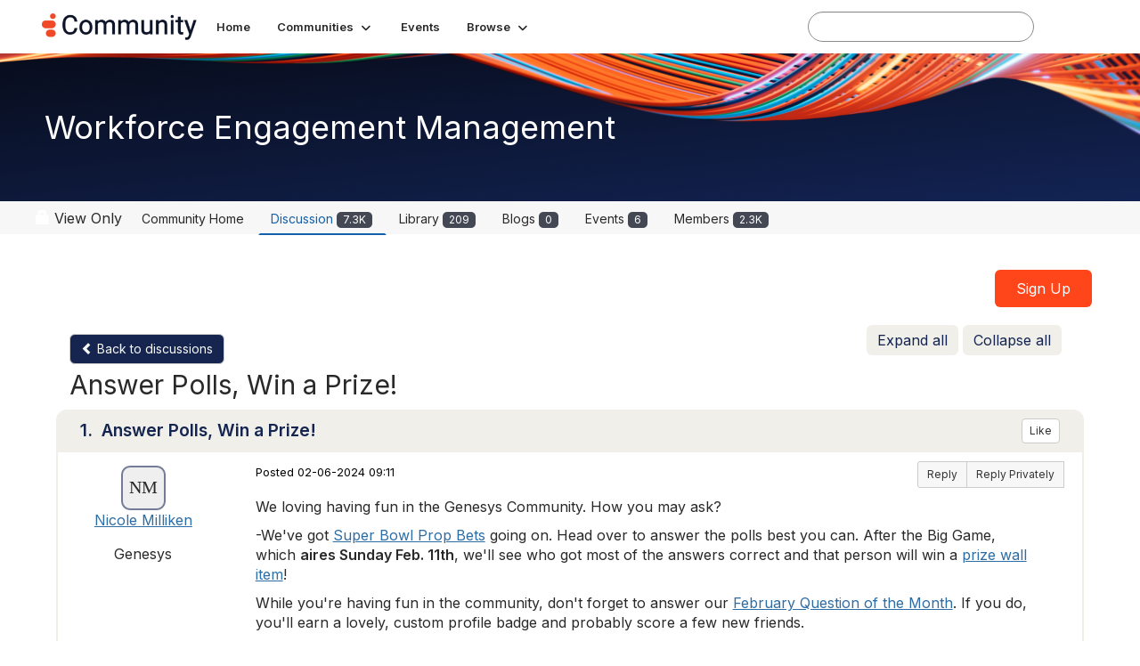

--- FILE ---
content_type: text/html; charset=utf-8
request_url: https://community.genesys.com/discussion/answer-polls-win-a-prize
body_size: 94060
content:


<!DOCTYPE html>
<html lang="en">
<head id="Head1"><meta name="viewport" content="width=device-width, initial-scale=1.0" /><meta http-equiv="X-UA-Compatible" content="IE=edge" /><meta id="MetaBlockMixedContent" http-equiv="Content-Security-Policy" content="block-all-mixed-content" /><title>
	Answer Polls, Win a Prize! | Workforce Engagement Management
</title><meta name="KEYWORDS" content="EMAIL, DISCUSSION, LIST, EMAIL LIST, LISTSERV, LIST SERV, LIST SERVER, FORUM, THREADED DISCUSSION" /><meta name='audience' content='ALL' /><meta name='rating' content='General' /><meta name='distribution' content='Global, Worldwide' /><meta name='copyright' content='Higher Logic, LLC' /><meta name='content-language' content='EN' /><meta name='referrer' content='strict-origin-when-cross-origin' /><meta name="google-site-verification" content="MP03hyP_aqyC182Nur9tbgEWmcPE__QlVdJU65rZ8Ds">
<meta name="google-site-verification" content="2yU3pE3la2JHGlsEZUpL9dTANq5s1dP68hdxEhdxpuE">
<meta name="viewport" content="width=device-width, initial-scale=1.0"><link href='https://community.genesys.com/discussion/answer-polls-win-a-prize' rel='canonical' /><link rel='SHORTCUT ICON' href='https://higherlogicdownload.s3.amazonaws.com/GENESYS/f101323d-e73d-4f71-b227-0944ed07fcbe/UploadedImages/Frame_40_2.ico' type='image/ico' /><link type='text/css' rel='stylesheet' href='https://fonts.googleapis.com/css2?family=Inter:wght@300;400;600;800'/><link type="text/css" rel="stylesheet" href="https://d3uf7shreuzboy.cloudfront.net/WebRoot/stable/Ribbit/Ribbit~main.bundle.47bbf7d39590ecc4cc03.hash.css"/><link href='https://d2x5ku95bkycr3.cloudfront.net/HigherLogic/Font-Awesome/7.1.0-pro/css/all.min.css' type='text/css' rel='stylesheet' /><link rel="stylesheet" href="https://cdnjs.cloudflare.com/ajax/libs/prism/1.24.1/themes/prism.min.css" integrity="sha512-tN7Ec6zAFaVSG3TpNAKtk4DOHNpSwKHxxrsiw4GHKESGPs5njn/0sMCUMl2svV4wo4BK/rCP7juYz+zx+l6oeQ==" crossorigin="anonymous" referrerpolicy="no-referrer" /><link href='https://d2x5ku95bkycr3.cloudfront.net/HigherLogic/bootstrap/3.4.1/css/bootstrap.min.css' rel='stylesheet' /><link type='text/css' rel='stylesheet' href='https://d3uf7shreuzboy.cloudfront.net/WebRoot/stable/Desktop/Bundles/Desktop_bundle.min.339fbc5a533c58b3fed8d31bf771f1b7fc5ebc6d.hash.css'/><link href='https://d2x5ku95bkycr3.cloudfront.net/HigherLogic/jquery/jquery-ui-1.13.3.min.css' type='text/css' rel='stylesheet' /><link href='https://d132x6oi8ychic.cloudfront.net/higherlogic/microsite/generatecss/4eff946f-d9d7-4c1a-8c6f-b8b5acf0db0b/f12d8a67-0514-42ed-9bad-5075187f2347/639053674983930000/34' type='text/css' rel='stylesheet' /><link type='text/css' rel='stylesheet' href='https://fonts.googleapis.com/css?family=Roboto:400,500,500i,700,700i%22%20rel=%22stylesheet%22' /><script type='text/javascript' src='https://d2x5ku95bkycr3.cloudfront.net/HigherLogic/JavaScript/promise-fetch-polyfill.js'></script><script type='text/javascript' src='https://d2x5ku95bkycr3.cloudfront.net/HigherLogic/JavaScript/systemjs/3.1.6/system.min.js'></script><script type='systemjs-importmap' src='/HigherLogic/JavaScript/importmapping-cdn.json?639053702436071152'></script><script type='text/javascript' src='https://d2x5ku95bkycr3.cloudfront.net/HigherLogic/jquery/jquery-3.7.1.min.js'></script><script src='https://d2x5ku95bkycr3.cloudfront.net/HigherLogic/jquery/jquery-migrate-3.5.2.min.js'></script><script type='text/javascript' src='https://d2x5ku95bkycr3.cloudfront.net/HigherLogic/jquery/jquery-ui-1.13.3.min.js'></script>
                <script>
                    window.i18nConfig = {
                        initialLanguage: 'en',
                        i18nPaths: {"i18n/js-en.json":"https://d3uf7shreuzboy.cloudfront.net/WebRoot/stable/i18n/js-en.8e6ae1fa.json","i18n/js-es.json":"https://d3uf7shreuzboy.cloudfront.net/WebRoot/stable/i18n/js-es.5d1b99dc.json","i18n/js-fr.json":"https://d3uf7shreuzboy.cloudfront.net/WebRoot/stable/i18n/js-fr.82c96ebd.json","i18n/react-en.json":"https://d3uf7shreuzboy.cloudfront.net/WebRoot/stable/i18n/react-en.e08fef57.json","i18n/react-es.json":"https://d3uf7shreuzboy.cloudfront.net/WebRoot/stable/i18n/react-es.3cde489d.json","i18n/react-fr.json":"https://d3uf7shreuzboy.cloudfront.net/WebRoot/stable/i18n/react-fr.3042e06c.json"}
                    };
                </script><script src='https://d3uf7shreuzboy.cloudfront.net/WebRoot/stable/i18n/index.4feee858.js'></script><script src='https://d2x5ku95bkycr3.cloudfront.net/HigherLogic/bootstrap/3.4.1/js/bootstrap.min.js'></script><script src='https://d3uf7shreuzboy.cloudfront.net/WebRoot/stable/Ribbit/Ribbit~main.bundle.d123a1134e3a0801db9f.hash.js'></script><script type='text/javascript'>var higherlogic_crestApi_origin = 'https://api.connectedcommunity.org'</script><script type='text/javascript' src='/HigherLogic/CORS/easyXDM/easyXDM.Min.js'></script><script src="https://cdnjs.cloudflare.com/ajax/libs/prism/1.24.1/prism.min.js" integrity="sha512-axJX7DJduStuBB8ePC8ryGzacZPr3rdLaIDZitiEgWWk2gsXxEFlm4UW0iNzj2h3wp5mOylgHAzBzM4nRSvTZA==" crossorigin="anonymous" referrerpolicy="no-referrer"></script><script src="https://cdnjs.cloudflare.com/ajax/libs/prism/1.24.1/plugins/autoloader/prism-autoloader.min.js" integrity="sha512-xCfKr8zIONbip3Q1XG/u5x40hoJ0/DtP1bxyMEi0GWzUFoUffE+Dfw1Br8j55RRt9qG7bGKsh+4tSb1CvFHPSA==" crossorigin="anonymous" referrerpolicy="no-referrer"></script><script type='text/javascript' src='https://d3uf7shreuzboy.cloudfront.net/WebRoot/stable/Desktop/Bundles/Desktop_bundle.min.e5bfc8151331c30e036d8a88d12ea5363c3e2a03.hash.js'></script><script type='text/javascript' src='https://translate.google.com/translate_a/element.js?cb=googleTranslateElementInit'></script><script>var hlUserContextProperties = { ContactKey: '00000000-0000-0000-0000-000000000000', LegacyContactKey: '[Contact.LegacyContactKey]', Roles: ['User','NonAuthenticated','Public'], FirstName: '[Contact.FirstName]', LastName: '[Contact.LastName]', EmailAddress: '[Contact.EmailAddress]', Company: '[Contact.CompanyName]'}</script><script>window.CDN_PATH = 'https://d3uf7shreuzboy.cloudfront.net'</script><script>var filestackUrl = 'https://static.filestackapi.com/filestack-js/3.28.0/filestack.min.js'; var filestackUrlIE11 = 'https://d2x5ku95bkycr3.cloudfront.net/HigherLogic/JavaScript/filestack.ie11.min.js';</script><!-- Google Tag Manager --><script>(function(w,d,s,l,i){w[l]=w[l]||[];w[l].push({'gtm.start': new Date().getTime(),event:'gtm.js'});var f=d.getElementsByTagName(s)[0],j=d.createElement(s),dl=l!='dataLayer'?'&l='+l:'';j.async=true;j.src='//www.googletagmanager.com/gtm.js?id='+i+dl;f.parentNode.insertBefore(j,f);})(window,document,'script','dataLayer','GTM-T9TR6TLC');</script><!-- End Google Tag Manager --><meta name="description" content="We loving having fun in the Genesys Community. How you may ask? -We&#39;ve got Super Bowl Prop Bets going on. Head over to answer the polls best you can. After the " /></head>
<body class="bodyBackground ribbit viewthread interior  community-pages">
	<!-- Google Tag Manager (noscript) --><noscript><iframe src="//www.googletagmanager.com/ns.html?id=GTM-T9TR6TLC" height="0" width="0" style="display:none;visibility:hidden"></iframe></noscript><!-- End Google Tag Manager (noscript) -->
	
    
    

	
	

	<div id="MembershipWebsiteAlertContainer" class="row">
	
		<span id="MembershipExpirationReminder_9f06a49a54744db1b85db976938e16fa"></span>

<script>
    (function () {
        var renderBBL = function () {
            window.renderReactDynamic(['WebsiteAlert', 'MembershipExpirationReminder_9f06a49a54744db1b85db976938e16fa', {
                alertClass: '',
                linkText: '',
                linkUrl: '',
                text: '',
                isInAuxMenu: 'True',
                showLink: false,
                visible: false
            }]);
        };

        if (window.renderReactDynamic) {
            renderBBL();
        } else {
            window.addEventListener('DOMContentLoaded', renderBBL);
        }
    })()
</script>

    
</div>

	<div id="MPOuterMost" class="container  full ">
		<form method="post" action="./answer-polls-win-a-prize" onsubmit="javascript:return WebForm_OnSubmit();" id="MasterPageForm" class="form">
<div class="aspNetHidden">
<input type="hidden" name="ScriptManager1_TSM" id="ScriptManager1_TSM" value="" />
<input type="hidden" name="StyleSheetManager1_TSSM" id="StyleSheetManager1_TSSM" value="" />
<input type="hidden" name="__EVENTTARGET" id="__EVENTTARGET" value="" />
<input type="hidden" name="__EVENTARGUMENT" id="__EVENTARGUMENT" value="" />
<input type="hidden" name="__VIEWSTATE" id="__VIEWSTATE" value="CfDJ8JEeYMBcyppAjyU+qyW/thSkij8vfepgBcw7/d641dU1AYxQbr11kOqo222pnGUE+JQASdFDvdCYSop/E84JEDPnJQOGmK0yp1P3JJqrXirp+MSyEQ/aKa4xDoCTBSxGDYYxiFRCTGJglLU+U34DaniNH0AtoZbPBs5AR4c7fbuG0/yZ9twDwBHXuiBZj2kKTMc6rga1BGjP6dWhSXV60kosiv5NXeVgwnF3HinU/QT1jMHg9y2nthWj3fCK9O+lXbcfP/DF1fzYex7V+0xp0eyPXCH8YJyQ/w1YTV9Lm+6PRvteFQjHKmHi0MdcjGWti3h78mtwgS92rXOUn//ny8CPnh/90rsP7wfp1b7lh6FLBRR3iblaMeoai9fMlQEbVCn9Vi/LocDAoH6/zD2TCgkGli3DBhj/Gy2e67FCw5Lkjnf9x0KEAP1K+t3iASjzU83KRyEFV5xk2c3gu1ucLkJzP2TC8S9OagQEYINFVozczQhh5UWvHrNhpicKlsuD3Fu2rGRFT7U7z0CCxa+bM4R1CEY/uwzB1I8i5+Ni0pYCI+pdLSFOvBT3eovElLHsIwrwlAzrPZKb4VibkQ+KtOWtQmPDwbrAzLaQU2rkAybtg5P/49G1YTKw11JmWZqipE0D9g66Ux4ZwCSt6NLHLcMZLPOhethw2+HythN3enY0FMo7+IpS1BlYQ3+cnIoGfDnwBX9dV9ywXrg8fWvDkeaw7kk7LidiT/A85P0yz28TS8AM8xLam73t1XjZ5VZOBgl6zp4uteP/YRF6+wL0SW3kY9RNQFkblDcSiA6tprdwyySCJLp80Ju8T2A6EBv+2bIKM/HFtIfHj7rJyc94A/Lx6Wtl8a/zQWXb63ea+la+aGHNDdAtZShod6Y5uDFJGNkb4NvP2Wmbyry+f//VXpwpNIGpYIJeqdg4LD5llFewgo33HgXd75px5FqvcoEjQ3Axp+QJu7tj8LHeYYXZlvR5Q0ePAZTT4Cl3yMVS5sv1aFScKq8z4GQ9l3TdCAGPVNBjrVAUyoMiQFyJu3vtt3SqS7zo7pMFw8VU1LQGSc94CO/5rcE9B7MCXy26KvMKvoAqcXxdlxxowjwPW42fH+ywqcj1Tbojnbv+z7pMVdfqjO1tsRWApXQ5wPWCW7nQjeqQ0pkzu2Oc35gG7tEUehVtaKhhidmtrNhgNdnsglgr6VCcg0Odm5aFBftf+qnDpIOcG3ZTgY80s1UvdimQK/Wp8XwfuYOzP0cWA/7BQYbb4NM7hmYFtZOKv/7UApUujprF1A5DQKxOremllryB1eArZg6zX7doPa7wNY+07c6ZaZJnATwAB2v11tHYapd1LLqHgc4VJxCXJdL3Pd1VGE0F6zetImxYna9bvYkBgOlJwOeZsT6XhJicXKuu5ypeXNYEO7csalQwRV1Y/djy1d4Lm5h9ohywvmymOqiJRKQCb0P5puBDl2bgEWjNLecJyXjD7jyYYx1eX8MhyyqTHP/l++5rC3olcxuNUWa6MWMxCae4d07vOfvKmb6TDPQUjYSQ/4L1WzOCkpkfNsjPwvAMkDyIUh++kTjHvIcxzY2FzxbrwZWZ0fHDDPKx9+Zl39Wo/FutEzX7SHvSPdmu5CfdiAzePYiOwvFFe0MiHyT40T5YDGYglvmd3sm/9+wmdiAyuNVqn6m7lY8EfHOAR0gjKCuKm7Dtw06cpOms9jUAnBr4m/FxTIoKGKExA6b8Zb9VDU9Of9ge77msMtMwixrLHfUKEbF2Am8+k5ZvCvKztz+CuUerik/[base64]/fiUaQDjzPrNdZ1zyLDWVst6YMbMVpYLRHnGKUIHdNxg9H5vH7wHJr0V/2fSO9Smo62VIY46zsE4vCAn0IiFjsKE+M+J1GN3FEuO5bHPvkVJ/LilJPrPdBuLY+qnufM6VCyUD4hskOfoXgKHubEXgto3STOdM7fuuCB+yZZmkj/QO66ygrFNdufDHVoGdiwkgOAcrbm2y9i8x4nGpTvWv9zjV9taBSKGZvgbarBfbcwebqH0YDOzxD+oqadfszccgc2kEckX8VexMR5Cf3fYM3CCJVjb2RMyYq9C6RdrD9qG7Ql6s+Tj9wNIk0fDw8EoqzH8lIj7Ih0DK/[base64]/dgFJzuMmweeBt3y9n20K+qYI9J5yNkGjnzsAEIvpNa6fUs1TPqD/N2LARnIm+3suf/uOyuKjBgZcA9nKJeBBkQtKP4eDSIHtxsxT0Fz4DcqRGgPFj6d1J7TxHIpAzg1WDlPeaZK8Yw77mqtY6bn+DoJFCDlY36kFIDsR4Exff6Bd2Pgiq+4Ns3x9XMsAQwbVrI3rLn+kIc2cKHJM+YRlshfEkeAhhAITZF/Z1wh3x64+VDyN37CssIp+fMeregT+kh/tILX7+0gxMwRVvvmw93crU6vwo3O3/D0bB10n+UAxuY8z6Vbe4NHNHjfA0TXSVpP+wHvxDu2QeCmWWEN5FklzMibc0BiF7p+UBptd4p2oWj4i4zbEYt2VBiQxSDmIEBrSIod0EpGM3CIwmFM6H+787WWodJroPC2FVu6SOQluCYPc5nogdsAHnJxmE5qymQPOjptO/6VUBetGLvn96ME8sniAuj03PS1maDaEJ8N3FnFmUp0oWdhf1W+hdQstBwhJzEcHXMPiD+C8ZMUywMPWfv0czQvybYOLn+/gLoX86GA7LrCJqrl4jHjkmXg6EXsfahbGzKL1tpOykmk/oRxu0Q29TSvU4zXQ6q0F7fn3sP88ydWZIb+UCxmwloHHmWQj9zw8clT5qmXzs5nfoNS9ovs0whu75ORP1NWwsO6CXhFhYNsrCpAtKUsEXLN1NXElNwGo/y7n9Rlma5YSY5SoMkYa0mKzrmvvOID6jtsXaxr9bMP+1lexRbMNatUGLXXEe4isS+QYY50EPiIXkjRgGExEWCFajLFD4nzR8qxtQSfuVeBdaokBsQh5b0hd9pVxB+T2Q4bFno0wAX+flKoR/P8caC8Z6h1U1pMgxhPmpnKZXCcBwwXSVkbd6lD7A44MBbteL+bwBvIeMcEwgnpQFN2PiQrybtH1i3CLtSewhjfq/66n+/idZgk24+2OX5JLOXQ38404yWG5qyIT6MgcZvONrFtp1oDfRJW16gZmOxtrtKci8S0ePKPgg+yeSx9/AUGAYco1T8g0eUM8X/2TS859JjMiJV8FtigNCsaTWxf33VvdAScz6jy6I5acsuYPNxkyCjVLbBYY0tILBBAuFD6Gp2/zCqfK5Vnudil6pjkfjHJUpXkmiQBm0FytGOodX+FRlR9EFNl6jQlHewfiXsfK37e4QUhE4gDGId9soqyO5edKKE6ao7i4HRMiyx6phRUSMyAT8KE5BaqGzn3KPTFBZ/06pv69D1nn4xM+DALeFHD1h8CK7UHUgjLC7RmFknUKMXs8NN2q0rYXh5d5L3Mc6nX3vSaDZ/mXoPMyFEp2jV0rYNXcKmSNe5Zqhx0sR8Cr4YC6FbXzvtebz1OUqxHK7NQNc0CZzs8GeynEnMikXv6v1iriiBBLGsAzT3byZ9gfOVU25WWVS1nV9Bwc166Pk3u6yGHNTKFCF5A6JrE/sPgQShGM6MlaTQrfaod/Xs4Isilq+8qqvT4mQGJs91MI1fbdrsJOgTg94Nqumho4p1Wz745+o4uDcs3e6lRkLD4y52/Twi8hI+46QO9ZQeBLM4QkA1QiCs9OYA1OH1EjuUhnaxvYeroLGdCTc6XvjhwE8r6ftmlxVkEyu1TkMfR/R6DGWGNp4CgH1+bGWBdek9sbazTmgS+YrNV3A1tfFk8kgyGgzA7bFbWfBATMrXIbKJPHIGksaRgR/oyhxFHinMxTdCUhDEQYhWjLzRrAeuI7gXteKTa1vH5Rv+ZXZtWkfELUDYgjeWD6y/AslHRuuLRFBLTNGyaBPxLNI7uJSnWckEXhB/TG/6l9602XCN5ZarIx+NGFfoK1tIMIaBPnbCadhWhF9ChSbzBTEHEtSUVEMSY58H2P8p5MUMvV5Z+I7a3xn8XRpLdCh+Pg/[base64]/lxKzqkr4FH4yN37/ibGvpEMyoNjOnH8YhbT5Ldin48u0pEWet2M3sq3G3CJgj1ychWXPeZzUCUyS5c8W7ypGjLfkzftSjbSh7xEXhpP3asradTTNY/NsqG5c4dGT1uvxT8idFHkHg3DpXJDWOuPFbmF80l0pR2VgZxkhCLHwbjSmEE/1ShDYw1hHNZUXp/Ih1FX0Q/K+T4VMwRztFu/oEAO4fh7TLeLJSckdEmotsT6SdXKmoGeCqH0rAhskdZVxHfSDREf4rWAsiox/2l+lKFGcmi4H5ioRdh/c69hVMupDs823o/Wyn3rYzsO6jAZKrM3nZONRqxeeROf/8wql1pdieWRdpdzoa/BwjOosS//1NJzu0YPZe6w73Y7DNlKs+nrm4gfDGBnewYZTdZvuuAbZX/A85Ob2fVbemeE3KJf7jn06OSoLC8gCipfDOuKdHQVGiMH6JZs0gDzxHd7QhOGO2kjoJSWBAeoLO8rADnWbV14CPUHijFaOaoGRPohcW2yImf+3MGTVEQD8nl9zKRo07GRJvXphDpuUR7dVhYBlCgmMdKJBCAC8GwpJUE1KzJXr3KSibE1QQh7zx3tlZr3g/OBvMOn24g+g5Uuu80lew3xSXt6x8JldC0diw5shwTxX7kIo4Py0sSn7Lsyq78q2i1sFmiLHkZWE9ABk83gy/VOi/nYz34C6+5E6on41uzTciCgexsVq6lFGarT2UyG6JJv/POc3K+zfBmNABFS/LKa97Fa9djwQ3avnRD7aH5G5/noG5C+8g+hOFgRHUbTn6ozunHRIlCZvKgtuku69M4X18wLvTwqyjQM2BQQ+gABKr/5YkV1R5aUKEyNOgxHw+HutrpQBX+G4Zv5V647b+8f8uN1KlmLmBfb7CSXW5e7BlAdjNcxy+yxu22te5UquU+yG+3RokH3hw6xvqb7IuwE+q4dudy0aFL0jEQ1t4w3Utqs8X/9kPYPCcjkjkW3hnfngE1VDPg9RuoFTi/lsfHD6nBNMQRQ8xRT8OIFUYAwm9b4pebGafVGMq0QylDiibeCQ5O8l9pbsF8PlPebgUZe/hOPhWVtONybMYGBQzo/w8TJ7bzEjsRBaOLqe9odH913sBcXx+RdFmvyBHxzjTUfzj+1raVZaSQ/O/[base64]/LuHoB1dAF68RJnNB7sYu2aH2ff4zcKpyjK3ufWOnXRWv0RrQMICfd2iR8eBUt1nu2YbUu7lcM647ktPls1Igos0r0rsTCt9EcZNftp08sdkJfBllFRd39X9x1nYLGhdDoA3cfo7TUzlmf+28n9saMa15CNUv/kFhTYI3Ay5wyaeJhGo1VFfGD6yojFYBkn1FJdKoXpvB97egXNiR5NkBGa/LSBun1bP31VIt+PXxij24DFcfGOPm+E14zKltxSImef0+fx/vQib+K12IEz8yomkkRDb0UCZOOwG7BHPH3k+gjq9qM6E40B+mlwFTwemZ3SnV8/vanyiH32Bpq454Ig+/MRaFmBn3UaYmm7YsT9yP64xfFA255b3u2L3c0wYQfRgz8S6lhMUV8zuhB8YqoUvEzwGJyrDhj23BLAY7QjWHCFl2JbFN0htvgpLcNkzBSm2zAaecNhv9qWk20b3gaqCbw446p6vIwqxRR25bviYylqxqWNrHD4e5o7ILIVt+7F32Zhap/PQMst5c7bzuMV5dCipvI0j3uVleb7cBV37B04tg10MI202d9mbj6tLyuRM43F/ohQfmS0g/i5KjPt1+27PXSJgq5l3OD8omUUZjk4aJkxEtYZa5W05LyO7bZTTZeRjd2FkiPRsqsbY/WgQMAWSH6FmEr1O4XzT7n6U59uCtC1cecsZL5vG0TEZlmH/KI1WZIZhgk90XnzgKn/jJ1G9BcD7XDrlSnjmTPy9QiP4JY4oZkN6tMi7YYLGJPPsh4mZR2/zXrQu/Md2Cab7AdfndF4xPkNJwWwu/dh9TEm+irakvVhSAw37Nh5M+P5KyO3LRkygHufEvrgTtzaaDiRAbvxPKcN8DW3ViuMqIH9jQI4gvg//lJ16ZN4KWU1ggCi4tIVTzy2TUscM3K9AfxYYZQxqZEOxnm10UoSGuIk+pkp4OZZv+iDvhvbknQxL5e7tadpsAeIeZiSLFD/[base64]/vqVZpZ80lSgrHXhfMvYvVyB5hKmlIP5IWiCnkx2yguIPWYmyy3QRCjckCHQhahZEF3AqAc21DMoe4yjpl6Ouz4UuJCVHRklFTVJN7cLRpaytzn45lrGBS7HUAlUAjjOY3obYFTpKWhmraobmH781b2hdWzi3wJ/JyOPn/ZmZ0EzurUuBsNbqa1GuyrMj+TSfBwW3la41UfMNHZG5zgmbJ1JaQ4yUtv2jz/292+3r+uvIIKRlyNe5wVR9COyXk72jX3MScjODqA8kX+wDRMFidkfPiILU3JEJObi54B+jfhC9Yhv9EGWmMUmvnKIVc7awPmX1OF2a0jjLsHhoyEtFnrFEXxgrQCco+11/AOx5K+WoyYtdrk8YTZkx5rwd/+110vX/O8iLwbeUuzKs3g+ETodYdL/[base64]/ootKmCDSgb5YIhEhDscRmCNnZET8bltrmX8il5FqCv/aD1FNcVTtwTRiMM+s/gmsxJb96OUlicpDE5xvE/A2pU9QweKYcyLiXmmTvzq62n2PNpldF5Y0eJsMfdKLbK/SpZwCRI23Q+ub9NAd+pgd54ne/5oKOAipQnqd82bzfi4C1S2mMuQLDIDxyWtnUOEpx7a/[base64]/Dk6I+X3PGtYfPfZk3xPdF+53yyZYidSTiDd01Xi1OLcROToJFDMPNDEdu6fatlmfWp1LacU6PdVkcIsubwuEWGaLag4lhS7w4wae63bXPITadO5TlMXkkq9Y87QQ/4E5+Q6wBIChttx90iMHF4K0jJNlWV5JUALCP2qGOohIlGghjDiaUtIi3ijyZsjAGmZ99ZvtYeoAiCAx/fqL/1hWzByiVVknANUH4MFoNd1F3R+E5hcCncES10Ks7VwWfcitHq3/h1p3dSbD9QZzXfTBGzMkZL5AncPosiWka4P6c6zWRIz+aZVsdQhGZ1KsbLC8r5WWLxc6yP54EO6SiiT6XPavjLLuNiTHQAwAx6QsupQX+gJgFac9fC4Y0S0iIfm0eHoXbeKJZLFf2K/IcvKmLni5B3JU8o7CdCKuMx9VUtocyUalu3cG1keHZmAZwzXOgcOWjtWAn8aGTAKSGBzCyqlxca4+l4K2EvvyagD/n118lV/VfnjTiiUC6bEFB5IA7i7wV/bMSJh/2nYCM7UkwuVYs/dQvmnofBvASBnxY4WnSTC9huXXLReFY/+I8PggYKbthLUQSgXPn04wZGkzBMtnY9tjjWVN8X3kXz1bN6BxAPqLg3XQ760YUjPH8KSPMGCIqsV0fTak/Aw3DXqPDOS1x7jrbs7jxjSNLur6qub9MNh1+VaAlb59s9iJ39d2NFKpYFdiJboeHo/[base64]/uSDT85huQdqcDwAEG2siS78lVZxeuQTQsQMWL2+e6uc/1m5g/GqI51/N79lQiiBWlkyCjj9ZungCB5ZDXL9RItOsqavy+3ujwW7tfyLpwSy22mCIx3EDdM+dJEWftv5l9Vr1jxx4wIu7OsfxNukC0IfNpN+j8pr7HvhWDJUzQVK5a5y4r5bfryi1XSbOz8cFis+VoqwSsbKHIT2E6VzlhBlBjrnQHkATHezXETy6SGNYMjtk3aTF42fY5inbYb/IZ4NkeFyfnUBLqUz9a0dVlLXdBIkAlkyw1N78l+H+iLur1t4/yUtzPapLTbWtjZ7rQNN3Lmzdz99ZFgTZq3eZKB1Ed4jLojDB5M8l/tuiU3FfKRi8A2FAyZ9qEcFNrcUm1n6xXLa8LEHriihz84oCkEG800cP24NhB/W4FLSB++uOlIf0lRlSBQm99EUGaHTNg7Pc1HUugL7uNqXZ37c9vdDzUenvSkagI4/[base64]/n0HDtJou1hPig0PkGDAQ/2+6+RLD77NiFXVpuIU6cZfhQ36TtBNPNHduz7ZahdqLdDFPGF97N2vBc8s2GVY6KIaw+AAija/1hTpGSzdV7e0PPcAu/T7d5VVeaLcRVwkzsQ6umTeO2v9a5yCGJd4zLIa5CVb7bpk9yP+ZGp3W0FXCPKvw5JvYhknG3Xpb2b1wiyKW7itT+d4JODg7N6rGXFn18sClXkCwbw0VCpXf4D0pd5pJnP8Ft2JcS+WleTd/vuUVPxOSNrSWGo18E1ZCJBCRJelLO/Ttd7gHJabf/[base64]/oMdBJe5LZlFVXTgyNdDZKBUoFQqn18Aiuc3exPDishC4X7M513BUdo/+oIdr3zbMF7HpQwRoCv19GW6e9YzUsTRZi5ivuoXuXagsxWwfZ3AlYu9V7moU6nihx1gVyQ3N3tBsBdnECBKCUh+mr7vWIxcUV2AXi0Umj0BQsdQsAYFmiXgTs5DwAlfu/Ne6CNGab0Q8DqOqiZM3C2x8lVtHqJ9OM6nkHCcISz102tF0ulU9Pul09UdGk5L3JUvz6XyWjBLSNTw9Js02M8hCrfY+/xVxKmhAjavjZsH47cSvioZZnEd5vHlrUL8IOPzil87Cm/I0yG+HLid+2eXvr/mgajoNfIcsC2aElgBfiXqUO7fsPjKrEBN7pIcvlIBVFdqPdcuVA42TmeI6nKBqerFyvIbyrq2Ak1/jjitKZyLQrbxlG7MZB2DoQtvWKmaIm9895w+wv/sYiBoiHuvVNb149guTYeGXT2vR/UlmYMlCVK+xcWSf59HuHIIuiQewb6TQxbtjPGW+UjuESPtbjuw1J1LPLcMbMlFEBD+jSGgpVPsKoI3ffC0AjtjypOckjGv7wRgzbId6miAI0hyQTkM7M8MHRnl6960M307zUm5CD2oIT/a/lRvWxLgSXCVpRqg9RZkuNYxkvZ+fiZOntxhm6rOjoWOZ40Onl4oRT+tqYprwG0lLklbN3g1oxttXc8qzPMa3Uq9uACJ5YwVWl4J8gZoitgPs6Cjrd/vZ3e4rvb/LtYbYhBEo9n/5y++0MufPnp2KzG5D1OPWszhFBc+9+/pZ+S9EMgIO29/qv87Q4eTY2X1NaHB4ac4+AkpbtsFwCZB4rEjz74ntM4ZeeW5WO7ILwg8ZgijUTc+p1mO2Xi64OQi3I/QTxuabOYCY68nbaNh9/20wtgxmBKzdN9zOxbLjo4jLcCTF3c64JE9DrwALvncVC4mQg/lQA+OVxvE2e0KjOxIyGI45qm+RUZbQ08QN8i09O6155vGZhiklabEuvjQx1ivCeOrRDnmKUESba1tKFBmr7o5poIno6vdh+xtsX2oMSxNGhJ6gI1byg4m+JARTA0fREjLwTL/lE/yVFRpjUZqkrN3/J4DJ2tTzv0umaOcyDYJV+z5ktsaae/kIZ7UT8kbJhogI6w/rknHR3waMAR+57YdEZXf4kFQTep0JCMQOJsIOR9WhES5Fmo8cSkYmBIRHPp+I069MhME8/HBbwwzOeuaeeGuCEZvKf9gPEvMKYfxs2BLbkSP52EMGQyJ3gtXVC5/DiAeL4dTGUkUmGljBBNaWZOfvTFi+D0pn5nLzefCvSVojiC2oV1KJc8BvEh95af5FMcwAK/3XMn0ZlksGrDeVUd3sS0L6mHRIkFXnpjckWK7xI4fATP67CDgEfqErg5WgMz0dyjDMOuR6W3xXOnBElVgow6zbYhVXko0hXnjuAa/Uo/+4mDXunSxefQo8P9p7K0NZj39VP/40xk+BYm6pDhcx3WZA81FR04MJzwiD9xK+yyCtb/Qmv6/bMwTM08gFx4St3S3ifReZ3Q3z0EtEFOLJZCbC4TIYSR3wJCWvPj3tExbbYxoKI/btKi8q8hEO/KR4qKw220drdhbli2ESMjag0usX1hYwA+72mWHhWgyWGxIEwY6o2KJl0P70j4r9MJJavdfo76oGA0YPjvtACvXu/bHtouZ2SxMmjeU/KyE1Zl2+FrqIDBCLqLx40E0j0hs7t0Mi/xAX0cVqfx4T6derLVx6maJY1Nxm3YGV54iZiI+aQu+2S8mvRYQvD7grQOqG23RV/+eh6uSTfZmQAxHBN44asFOS+JwVVrV5TIS4yDj6b5R1nqUQgajkOKVgQG1SN3qkEdX6iAj4Yhe3j5WO9w/xSu8xnzlwTWbDitRgcaeizqlTzSIYz0nyzJQ8C4e0KUSCAdvawX/0BC94+DO2HGPZN6rYKHn4tCFOPZLDPEbaZOWp+XmH877gY8LcE4CAyh2kv/pfqfTjeA2DMuWv9tiufbh9nVuxr8JVsRbV2Rgwr/zuYmDLcEU+9IwLE356QCtP4aHaGx+O1VDRyvovrdPxbFNuMz2Hn4yCtvUW1i1mF2kEm/SQm3lXQQ9rKcnJpd3QJhwEsiubfDExjcd3yTHqFtNBGN+paWPoKvlbOyO3sVBKy3NiRE4E+Rtb9w6aZGkbcaJudj68tq2ZfHYS7yOmHPvOi/suvT9o3Ew4kx4ZvhoclUOd0QngQbTx6WFWW8ilFe2WXLQ2uYvRKH04f10ZxFJ3Se4DG7GCAjYdNEnddJCne7quImilvVmZkJpD8N/kz6TrbxB4Jr3FV71A1gtXKVbqnqutoLorSvyf5g9s4YNvc281wi0I+DgNtpoMO+dvwoiblowmzI6bdQwrE9WuCoiILEp3NpJNeUDan63KDO2WmRW1O3e4aLH5jHgZZUcxLGJOAM4ej3Mr7O456DSY/FCvMAJkHZVk1zh5b9faRIrSO3OOOsu+hJE9O1xwipDtKGGBIBkSAMMy4zLbmZlGZQRezI7cH2yy9pdx2JwRR68sZFFByGft2ydhRMoWjr015yNCN0y2vJKH2EcxsxnV3qwzm19Bcbzrqx0DVkgzgqUU++BEWF9Tz6Il92gxyy6pue0MQtdzK22DhMbw3GF/3cLVB2qA0+F3LtLjXiqB524/R9RmNReVLJaeADqRL8nL4EwFY/zsQEWRR/[base64]/2R7fYgyRt1qa+ChgtKyqad7P9AnrWTF9qx8wgFYAmqgw6se8T9Qf78SgQtZrgnRNGGeRXbjjs+WLA2VLN1hpw5nH0TAnTDW31PLz14WVeL6yvcyOyR7/Bfx5T8Hx8TgGMZNgPPlNlzmsiUFWs3D6nGuvnkYR1AIIIMeNFzHShKAj9QpwFPk9i/UUatKFyUqd68NXEu4zCGfsQkL9fJ4mZ9gk5zKvEJUK8TJthEykm3XhTNPJX2mKSLnlhXtPvUSREMee7NhtPhYKivR00S8jE+HelQ7/mOHWyhUxcTK90P0MRH7dvv9MlNZllCQ7yOba3LTT5KFkJynI2D+Y2vfK0EH/B1gZvJEuo2/K8JKb8umnNugooc51EHOR4Lk/Z1nOylun641fI54Vr5NokrHCwZUcXOc/UkgTyADnS06lPf224r+t4fIeXMTDzrLZngfar/2nEgWbjC2G1el83S5H/l5vi0i5PiEicVJ4VDdHPNEFa31jtHUtiHP4btC8SyCgA18eSgw8wpChJmBEu86Vi/jTiHjAMxzm9FaOe5whXj2Npb2I3ZxooN8o9o4d+9WS+JVFmuNDi38Bp0+09u3D0Te2I9B///9ERcHwK0K7iSmFJ1h+hJ0S4eWeH9jZlVkQH43SoywbvrDpFSAnobmIBR/yrAejP4HoCOn0l52bzBjIZsnPgb55+AOdWiHe6CWzH4xVMcOMqiO6L007yMelV65KsPHYrkALAqaSFr6+EzBkvzY3Balv7fkXsHsWPaPN/[base64]/J3tnObsfxufw2Rs/yVTrfbVXBcVvSTqQZxZ47XQVtwt2kOU9rFEG8hUshQgxINFpFvBW9z0aq/f6Ti0MioHjHkUPtxU+WYl9OLYMCjotT6tcP8KdWGXrywUyjCZhK5gR4jbTk9QscjEEUP/jITambket6nT5kakxl4eAqhG06g65GgyhUFJvmIaJsjQhZ+CYcxKflpXTR0nIWH0FrZgJvvUaOXeN4DyRcJxmun2rD51yFgCicBaDXGFp65GZdsE9c+uUXJ9WklttmCyRBFQIQPZewPLlK/sRUiBzzjfRS9KZ0+Vj57myXWao4fpVxAaveHV4qS26m9/gZK7e8duNGShzjOUbOec5W9UZHU8Hfnuu+VwYLBOhXAUbsxd1FhfhWJFhIWWYft9cRWxaY1QGtriKKW60qiRXiPLrwNfqE94RWg3LY53TBQESLDngqxrPH257+2APaKILbsb5wDbQu5h1/W8XWRDGQTXyysreFtyUdrUSsvf6Rg87pVslIJFYXT+4VgV5NtSMoou6N0GNRC6177dFvy2XJ7f5ydVVwgcJPITcV/AeQllrioHIa36CSITxG4qjRgMyuBJ/5rYBZfH0b2H3+iOs9DylgnWXdCupN+ZFPap45om4IFWFoWOv1CJE5WNus/6QdTyp6tcgVWIFllf+eqd5zneLjBqNtDVutLmUfrBMIT5lWBbMTsvOcvY7US9purw9CtF9JOml3SmfQ+HXRnFJFMVBQKABO9TbVSIUZy5oLQdXR8kPMVFuCXMEl1vXHpXeFQYNe8zDjeh2UYABvlhvSXKkiLKIT0hhkkMKihkT1tgX1ZFmuSGuiTCw6SkK7/2OGPkFxEFaAXTTTmpQJ7C089RKBdIW91cCCRwTj7NWFoBHjUIjNwk0Alwx9MP3AcNFjPpZmJNdHnX4Nv4ZeRAUu92/xh2DhXabnOI68wnT02nqDwEAx2gW8Iuj4XFWN//qJiFRd2FcRlWASqF7c+SA/uOYIydGLFv57oqCcsXMZ4kM6PQ1yWlN+ifrHuXHR1CFUtRcFZall6FyEu4XFP8oW+qFv5lK6eaEkqw3Bwc2nJXACQj0CvP5m/UIc9A2kM4pSW3sr2+ZPX9fmjLVl/qpbH8pQEr0P9c9381e+rYVXX/QSyu4r0AhA+sm7bj0/nD7umOntL+JsG/8cUKxVcLvY3fSmjpndAIV/iCZJ2ddU2AlIXTR5tHCOy5UwcZKbs6ermc/mFNkkgTv7U6UTs9/k5LXyxtWTFismlXbH4dOl1MAYgi78Rv18+ZUaiuHO/[base64]/O/rX7ko132BeFoJE+ixMNs8Xz9qH8psu2Z3ixgmzOd2K5E+smwUclH1QNvx2QK0NpaE+VZBVE80GYpaRPOJN1orAIE6TwNcjwIjYpL+XCyXkZltNSip7jBCflQOa3MiIrZm52UdT+0JMtjuw5BhmKRnEQoke7llSe241dX6Z9fhSJBDfSw+/sPPcU6I8HOvXvXpmzp8jvkTXp28dX3mSw431RYEHhauT+ivRyUSnrWgaKy7qYXrbJ8kc8mZtoCpSJQ6KeIlWNvy0aSmfWshYX1bCkMeqQa+46M4Wr+qi+jfAyE3LhpiFI0s6NkEsLvaeQHTDh5NjbRiumCViuBhV3VFVzHHnu2KgyN0moMl8F75AeEx9keZkIaV/FVk1bRgcZM10twzBA7OPLRoYerc4ZqfGXoGlBcS4KTmvtGDMBW7yVRLrH5l04lTpj39hkZqVcBX41vHs0FMkcOY5aWbkkO/yQukh1p1r2eMomIzKdKsWER/Oa7q0g/s7I0mOw2F6ntEY1eTpHJKj67diYUCwnG5FUdqlNK0aAuTTh4+QNQYHQvfDmTKyFSTPOdprGv3UT4SOqdfm0URQk7R02NoCEP/qYZ5dh04fChlwugMuxWKPQLgjtLWbeNZAVvqBL9+73x17TSUvtP5vqGRDyawPTaBqxaKKjHBb2RpSw+lnzcjPbte3G99F7BOktmdkvtsjqfgTUcbARGHoREk1zsEv1zdAbP+Bdg6eQr4WvMSnKzvZBdfNdbTEnzu47h4AtGS2FsFl9lj88qF4UHT+m/6ebEC1nM4VZFQng6wru8AfEdk8h4aLRRSn1HiGVWBWCcxVJdPkmdY61q21PUFEy6Pri0QtjdXBwHj57fUdPlkhab2UilX+1SKmVFoNMO6uMARb9RZCmKV/[base64]/[base64]/7D4EaeZzm8XPO6/Ss61jQxIbHnjkfKtD1MjTJOpK7pe5F9bBp4k5isc4IeZ+zBO7KsfjpU3bdLcMxgVU47cY2nt9n5cUFAD8eXV2P6i04x+HxJPHOdDSrIvwEQkGqXWwFWun0YKenDdOKRkqQ30Q8WRDxCbCtgT7iE2Hzs8BuFLSICSkbYso8oTKxCXDNrhzXW6VGYAWK9XHxOUVt8/aRz1ixSCAKbZM52udM5UeVos5+QcurFC5BdxyVL/PU+rn1GypIiIjlbt96wLgTrT1IWAKHVoRKJVr9T3tjcfZMJlrnbVzD2kEPG70ATQLbv3ZUs+65pofRS8lIib4n82bCl8CHel3+AvlCw+YG78PKwjcXgZjBPq+y/3Xrg8bFQBaIGBImBA17RMigFTdXeKe0XMiiKGTtJO78yYV1mknm882Eui+vFdnPtPBrzozOGuuwATcC6biz5elWuPma7/frrwOVvS8gujumUesdlWIN8p9Qse2Sa54VSB5UxGMZgNZaERwIrpVN14a4DYHmA/29GemGQLKR3iE+q0fNJ/cYvYC56HgzIBesgLIjZx7T56kWvObjqH+KiVHD7aPJCcORv3TZuDwNxNeMJ1hT8FPw1ZiFHrckKxhYszppsFu3/bsogSOue8GUqaRaMIBaSKF/5iXCv6gDegfFw7lqEVchNd/R4II9H7PhkKAwwSo/SimnsDGRkq4bXjl+V9YL3JWA+v+43P+X04qkvOy/KHaRE/u2XC+XEgwjtl6Vy3k3TSTLxGDCDR3ikEg4Ha+2wD4XIyEDZtkRofN+Z8MUg/XDikH5lWNuWfqHkMVf5fe4W00nvqxy6bimqHIev2k/aJCz+BzT13DLSCOhhlTKUBeZ5j/o3kHT1vAMjROH2eLbNPIRLKtJsGdtI/XrdrFfiS0a/sbadqjnwI6+PYarGAggsDmIciz/aiLLfv0QJpfU2fUGywMB9bqGzI4LLgiuMfIKn04m/eAranRuZF0NiR7C+ZORf+A847Ha1l0Y4Rt2/juYNo2wLQQW4vjNtzeJROYAlTObOe49kPo0KGD50PA4KqF70KAp7zDfKrC3/ENkaB4k8LtiBtXcDQZFU2EgynXtj18QOVkaQUZj6oZT6uXM25KWiYCdur+co9va+UY8yisHlB856yrYDrUpE1UrnTXB2cpdypMJanwonJmfxfGvCFaZBEalO/XALmkJl4U53Wxgnr0BZJqThYTyhiKhAIp9nWTrJrUR8TBlBfhsBF0Tx/dTB0G3wWknSvE+oWeCXVa7I7HNzClgP6WF7kLdCsevQJ+fQMt/G0hDltYVT5sQxo8T5xKn3fGYgwFR09RQdNAaLaysczYAYWzJ/K5k0vT171ToWg0t9/[base64]/RY15MUALtMC4GG2PF4K810mkOthtouPsYr6ybpNA2o2er6xQ72qufPWDO2V1+78A1AS45L9fH0RJ0yQAg/G5sTOST63TUozSXUOI3p1T4lBRsYSF1qLghQ1RV0c2kQbpfbOgDATtm6bdFC5ICcd4tg05bAtwIvP+c+1hXpSFuj/mK17XoeENvxa18LQdkvBteCzvVcdk/qyhRL4zPGQD4gBX8tVMav5t57SLy3J/oo3lv7mJozdDdlB/wnJyFJ6hYFphzIStL9S1qsVQT4508bN4P4OcICzS0JZSRKGRyAIw2CJElTBfkN1iGyz6aEAY4HrcUD8Yv0CkVWg+HnGgEq3pegLRdHp4OX7kroRUeIeYaeIDWYXSYaOPXKqghYn3enYCZiILuHDkathhi35ecuLufxDH72A6REYe439qZdI18/91duYWaBL8JDaDz4hm3Ulge4HKjcd0PNKaNoFvU/OjXvQoLqTTJ4vR+LbfD98bC1pvGzi07i1fCBnbdwfpnIasRbejVmnv7qfLzca8O242One78nozUP0kojKT0ltgvM/QJpuoE5F8uwAfAg3/Q9FSyS5OQuWH+5mvb6wgzmhFwNsxW7renKyHz+h8BnNtY5LGOZ0mBRKRFCWH1X/RfA25IY+bAeD5PtEGq/0lS6BeYqu2Tryc1ENutJp9izoyYYUv4sDEVgR5ZAlHRU7wgkr6KrOGiDYXRuu/lGLFiPeT6iAsWiQOH42qtoBZ+6m9jOO+bc+MxxmGoTmKkRyh0dwgGGPzJXwKZiYAbIPvcreRDep1Jm+n9CI/FxqCrl4PZ5RvHAR52IEmtNWrFTBOJPyRaFpw8cHyf/8H++94aqFl9rom2WwhkX/hqsnTMAmwuf3taSusCDYM6/iBc/IBIa+DG0qiDPw/WMaGdiwJVrx8KzE2b+3mcc1fyj89B6+JDnOTbBP4vq8o1IzMTFHUGe5FgiMFrwoodMF+dIFaSUls77EnPZF/hsCdcEgB2R9QTcWrDqwuC10c16+K9QKKLTq577WuP+5LGcMIv2SuXSq4EDCnjgCYy8ZcEbhQYwq1n9UmNqV/2a39DGNK2UunajoVRNTV6Jf4NnTyOxxdM3DLzhmOXJg0GP113PoHebeoCEuznK1O0Z63Hym7wDLMyEQdwd539P3fuRpUfWz//3NZrfLxYVFrNBx34bFb5KG0AMFtpkI4XT81wn17zeeOlOqyYdycSE9O5UMpKkKnghGWo9ZZMwF4xmE+GF2vYcB7AupO/39AnP97zl48i2LNM36HRnBMcgVflHwVhQ3miqEu6d2A1Od/TSKxdc6/cuMuMRHlh6AXAzdO/jRCZJZPGOpgH2WFWLIxsMT78Bhy4pP9XeewCZYLKG7eCi2Ce0RKjtgE0XSULMFPsnDKhi/TZIoDo7PPJANhCEx5k3ZdJb/tl99gI7JB+d4q9HSnFqEouaSkjlUURfTiE2Pc4WL3xvfJYR0I8nAUwgNUI7+p/+rU1cslU1hspjsbPD+wohMrta6TZ2/Dn/2aUfGbjXSEamBLXAk7ZtPcLkznj4dGu02JsK3NFIZVwnq0b/C+Gf+FEj/Fjqj8T3+cDc7muxE6gZDsohcjgt+LDojjq76V1W+MiO3kMvtXIlnYUPvMrnJPbH7AMS9o/PUlN3wMQYJ9xr4B7AXY9ls6rxI05eTm7x4G0WqCikcvfklLF4LqfrvyCJ/RRfqWU7O4+HitRubc5Ms1a47Yv07Cg2CDpnjx1rtPxfRojvNMQYMF088sUlzcj7S9ZJljDnlZap/Lk5hXNrP9kGkJdR+Gyejd2ioXQa5iBxk6/VONheGcGFiDmVdqbIzam6FSuvzm7efe5fGsOPomNdqc41cw8SrJSRkVQadBiNcydgcmL5r/aNXAbdFZ95wdOlXnrTvfUq3vm/tXoWy+sZivfal2DS4BPcimT6DXuEW3+HcrAkF/O9wwvxxAqG7ZtPJkr0Zl+Ea7/i6DGJEgJN3PTS3h86wHFTTGRRxuR52ey0/ZwvufICSVj+eyuKj10WJAtIlaIBBNQOajWFBnAKtejhndf8M4J+8jMgCVlPpSxSGfOTVsisvfe3zraL1o8vay1kEyhDLTr9Bs7RFsNxnZiBAQ65OFEqh83qeIycoyVGjK1Fm432mKUbb7WolzCC7ItsJzzK62a3hTJSW9woOjRVCqvfEN5Cdc9WQMi7KH9k/Ycm/LtldKbrX6bjZhhMzYSPFQcKT4TwTzrPhWuUusG+S7ijAUZdNewrbsIk6fFTgR3C8UL6qZ/bJpha1ovdIqLqOPuxJlwLzXeocmPg3LxP6m8Th9sZtKv94yfxBkCs3nOcnbwSg+Uc9tY/fOcj9y4SQ67R91AX3S21WOdVHWff9WRMhfgHrJLsEVKxZpUMcGYxHSoQ328zF824Zqt8KnClQCUHbMxYkz9b46yIqFbxQrQEHo/[base64]/2RXUC5xcQjo2ra+4B0jwCDKWdXGkYxCk+amnEzcc1PSCFzmN6qQAUDJlxBAJylslrpHmXyLie+uprGGkTK5735MF/dNxjKvAPmNujzeg+A2PkplY0eLZjkDRwxSRl3mRB34KX1r7CjlC6TYsFsP+AiWLgI1FvuYYKfSTLQsshaCqi1bu22jp+P5LFYB0yu0kn/ehNkpQ/vKNR98wVQfD+VvCI8on0h4drUe7ahWFx2/UYCcfTfchNTgNl/H/a3T3qZrvXCYAmX91Wuyo1bzTlvl7bZEODZIHj14gw8vZltBlBPdahb9JOht3X1LZ6NV9HoJ1W2At0bT4M7U/[base64]/BW3nLGDIh0ZBEWzaJoQN9L5dTAbEsHRRN6wCBk0PKqVYJg9gz1fq1VSaJW8wEnl4FL027YX2OLsluiJd80SsQa3fPg0QtBiscmaJZIjiJOoSmWJqhpLiY0cBPSsY9znir9KcH7EXaC7pMls4mIOSbuEQJrbEo2+BciiVCWp8QAFK+Ec/7h0fiXvbMROBXA4sE0H5THIr5cVbwmYHZefOsK+u6TbODt2HTw9smrNY2e/9k+RyClDu9BiqQ9TJpH0vqym/O+hkqjiP4ZpkYHzT9uPFO+sqoX+Q9V9D9T2cu92+ltBH4eXk550Rmov3YOfTIdyKFmHeCvhXzxNpRJGLNjDdWC+eMaeqxmbRy3HPOHjg8Lqf2q/gGWQBQWt38MRYqBiLwrPPwM9oGbveSX8DMfQWLyThbG+BwbGc7hCxiwHPqGE90sCFArfQXqew5+1Pg6JrB7NmZm/eSEAj6u5h/xPazWwapcusrIlZZ65+bGJMyDUIb76EexlZ3RbQ7IMT8uTKPW6lkVYDGlEpJQCLz6PtzJCzgi2Ez4PvYKcMxJKfD5mxsGd69vnbHCX8fuXnB6v7Vl2dqFDVIGwAFfc5z49beRBT793mAl7ZGHG0sz+/fg2wSudlEY6YexEc/ZUKZz2XK8mJEWwAU2m99x7VabaDkJ8xvgP369HJ0a/JjWFQKtPEi+/iPAFLrKdZw/Qb4ueaCoqV6iUw2BypFDUxNHHlZy99aQBS5Hb2e8DYeUzw/9elF+CAXatx5gH2OdSoQVbdut+7JHd8Xvyo11E/oZRWQ7jqKLfud9IDlrFPniMP578lU2OVdqqkcRaud7R56o/3hKcHNQvHaPhxACwZxQLmXlfiqgJfn4p0ht08D79ffD4NoZfaWX1OMPXvqXDgjNXECBP+QnXpCmafgpEVHPdUSCICAKDghW9psufwdcT1U5m6Lh22bQxMrQtgvSOUP+RHWwI4mlcWkleymTAj0lMDMQIruU/HCoewkIyT72PoCpOtn15HKcbbK6FByu/b33OWKoIgT6U1mY3m58oLbD6F/trwC/C0V+YQfZ1R90eaQRqFpuKGZejud0VGi3sRduheJmT4DYiaknfk1ckek9KhrXuX3nV925u7a+qTIi2KX1VISSS7RGfYNxBokk8+DB2ovXmb2jv3VyeaIiOlgCpZN+R0B4+woNuO3DL9lRoaL+N3AXGOjXcxXauX42SptsEcNRLGWeb4Hv+5hMfWFdrbzs3v8ZMZu8I/5FPX9MWoNcNo3ItjlQ8L0gLuZg4d/[base64]/mtVCErkMph5WPEpfYtajGFl8rYFqRbqQ28jd78g6nQdEmvudY1bdtCj7rxvTZfk8bEpVtf89F7ZZSJYg5pK3aJPtOWxFg9leP/[base64]/HUl3ARTicURBK0s047fGEi+V3Ep9/DnX39FQ8TpaUmtBdRZ5leGhtJcq74jJWnDVmoEy1AYlwkt5FjJl5382ye7CttUjm2LRrevh/I/UfZPIr4jjntmqcj41zn8+WLbGjX8EiHROS3XDRPk/[base64]/aJvqWswnqd8C674C6S3xp6v3RKaUzubZNVrC0EGDg/ueLuu8mHnd48CBmIF1EAs5YQTlOAoWBrfgYWTsUXJbCZyFFDgoemhJ7F5KI/5ng54oQS2nihGenLAlOBiWiutBZQMihmj8zmlTssRu+ytwtJ3564O8eF/RNgS3f/Y2auK8iP35EEQsiWR50jsCr6Ehjta2/oWytziMTtFOJhWCIvhvWPYNy/Bf1SZHElb6UNrD6vc5iw8wBDxP9KTEbya59OuNgT2aEn8QT3Sn7TpMq8Ant/edACS+YI3IViGPtKjrIUmiqJ2wPAKkBzDbRwMNi54/hc+lBzSGclUPYDYo+SinswLC81bnGAYjAWf1TS3nH92L/8Zfb+xKhFZzQ5Dy97mobZ7mGn56m8sdhWefk7fWFzpTWnmCUQkZmGwUGJyrE4741SIRtMcAtLwPTJ9y4igOoDcae310G9/JfTD4fCwnqjm57Z6dGn4pvGceasCFaUrtd3M50pB1bgxX2LlxFCozMqDlIuU2i7Z9JPVa19owWwIPNt1uoAO3Nrx2RejU75K7va/1wZBG5L3YEehRMfV5toX2NPTislfIKx7F7JvKmOH+ZTlvT3gdXje97tzFYU3WwSNS0tYTwhTVEoDIZimQ3IOZlbHavb4gvB/dkDi3B2yEZAjcApPThXSWG2rUlgckyMc8YBHSA3BnLz2NCThDQIgrofvgZsxjCv2ACUIvO2PX5EcQ/XGXq6LEKzAxqshoiqZhraaQvtsSREERNWu6lPeRqeIMJAqPIejrtXe7lWkD8slNWvhwa3OtjHwg46rNEm6RZnBJBeYqQQiPfqzkev947p8qgwk5Jbw4tLQ/bgeqmI+Al/vg14YbXxwRNP7zBSMvdPCY7GJkUvCh0Ef2AzZ6Exeat0VzAjU9DZP21rHAKHvKKqRf9wMaVWG26rBXBgMhBo51Z1cN8B5tIJ4v2bVHCiT/oqivAMDZa+g7D+jwGtB9iI20DKbuuvojgbewpjbmED3aclI40rIPH3FPdskSPuRZdMUabxGkG8iL2j6tisdV9svXW1RLT4iW+GJaqp+oyA7SuTi9D76EGEKB9NyMb98cXLDn7exL1cc6CT2uuqUbWwlgTKgFfNu6GgzKDv1+/PTKvXspkxyDeBP79BvlaenIk/vRLD3j50KKJYidLfVczAPa4DrqRGJvkbIoDmhIwCkqh993GzbgCODgaUGzHnEkI3dEd4NNMcOSA/pnMQJeZp8kkyJbed7iyEIXmfpy8JsOW7uXoivMyYDnp1mef+ILMc73DkGHDxJot/03mYTd717nWhktYayLNyxBaLgqhteXZsBE2klglVoJ3Es3DystjZ+B2EMAtsR9LHZjop/F9aIp48E3SYDg3rEj0slEMeb2NNnoE6grMaMLsh7X0pfYI16ArqA3J1ftkU+bpN6tbQLoZrD3DlQNE0Ze1VFxUFEd/[base64]/AaMnPBZL0EySkcHdcAoEITU3J8pCsqZbq8vGek+xSSmt8EM2kYZ6icMDtcSdT2tX0D1DFlaBwq9uAZ+OXOp8sZ6dHSukIXSyDBOBFQCpimyFLuNLStOH1wGR7FRaURh5laK5uKm8nv/9mCsef+t02PpWMgMDpnjzd4CrUYNCezY183E5nJtBVjDXBw1HAiy1BjlaNOjR5/l2iRouH9JO2WJX3bRWBVLsc/5LtDn/byp6jl7dcFPZQYmgCSH3kyrQyfQzDjbMIoOwT3HgYWAumqpcQYDOKhaJdpwWKMgHKryeE9UK/6wHrTyjOJIpbILzoOX/vnrMA+U44dd28POmss5IrFVJsW7xcwTrjbF1L1SEnmHHcCSnC6TZN97Brrktoceqe54rrrFymBZCcewfIet5EwnxX3G6apXBDc5GTXB26r+F7SpQH8AhfvxsNzHDGe59vbiZVp4WUqA3GQE09CWRuhqdQ5yxMri4TClCdDQVcFwEqOuPbDQtaVCFyX/f/Z0GGYbvXLUItpS8yqfJ8r5W47b17WvxkDnHcODzBlujcF+Df+3FmBlShLmf2C/IRwA+6NPgnxjKhBuazSgh7RmWQ137gI9iE7pOeybNv57FZ2kHEwGirSlKIgM3zSKSmlARfRI4wohsORtyouOr1PetJrbeu0NcJ1kJizoaWqhYDIfoR3/Xpohj13zzK4q7Wl+tr5MiebVRmVUh5kowGdgqEJWJ/dgyJEmh3SrnsLSML+9v+3Xo343kBrRMfU1n9Wd9wej2uxisD3qz7HSEl336teVbhO/uwfYYguY34q0F7jUvPWMMMk5HZo5w6l9JBWchjyoByw1M0tkqalOECOt4Y3bxnqoPfXhaA6rz5Gdp5HhbkfDV3ef35sbEGjtNcdakHtg70aDLrdkOaR6/6YzhwGWi9S1h5EZDHUdLEKf42b3ZJgmQsNK40zOBKFUXcOKLHvDiu0YPLutr6U0uFUDpIMp6+9OkOzvM7tiamBg1o/323Ff1HUPpJ6a+youy78rMRYzW/ISYdoIOpxdgFyvWWLRuB6wrUqfMG978RkboU5zCX2Reu2GV7FLl0o1hm18PwwysHl/MhTlq1PV8tYRDKer1BqXgN6wH9ShjhUmWZyybtKkn2Al3Wve2bUfcAp+RApm4NeuTDdRvJQ5qOQ0E+EwTuV+6wciNWWoad1SHcRPCMmJxLpiPnHP1Kb4yvaLVva83UnxxfqPoAinL+xRvhkLEx0A1OYpUW5ViPpYi7Y58Zg6lXQBbC/9wx5d8XBojwC8tnL9pEPYa219g1AhVbbe5gXlwp8S96MzSChjAODRf/4OOa3ebrC7bZIVgdat5ajJbb6JP/+8bt8IQw0lQ6z3egQT4vRcvblKRvlZrtZG7VSj7CN3UPpE59y72wDGHU+HYldaW1KPDDxVnTZTPWNc0258VlCJPECI5iIIWmG5kIZTJWIGe7Ol2CJLozLqJR3SBYCOYlIgSy3OoaDUm4uRqLgSJ5TwcmRJ8CAS9rQkCjNPD9jj26Jf/hou5UyT3WGmPqSFGfyEiTvzMA4VgSVLbEx8k5C7NG4PHKBBDS8sLgvAdBE9cEfFzdEsY/oH5zFG1IpScvWAAxyBCX/lFTNxflN0LTtHz3hxtv1u3vV8BdE9M8N30yB2ADfpZhGrkXPfGWP/ZbYxmX6KW5nhqiAVxc5WdsuqJonXfSknPAA6KwnCSHo2ai2cvVbpORpNi+vm+n0m/z7uB7RO9PshJNQW91Qh2OoWd29ID27Eo0ce9nqV5H3as4SxzSHFZ7fEdYB7gPifp9aZs33XiZWG8DOtc2EMufWsvoO8CHk2Q8rXwOPlBRMGSOLEkBcKujaLYHt/Pkn7Pq/5ljn7QFk+Ei7WeZ/KTYKJYpOhK7Wo1K00pwEuyuoeiPpuuqdOKkVjbnLjeJcgDeVfXre4WUdx3wp4bn2jXZomGxhS+w9BYTWO0CJ7hOdWo0equAm6ggfVTBb2qhlKqP/4zJv5c+NwHtx6iyk6yMwyCWFEjEZOqqVYF5p+qikHf54oT+a3vo3h2oCaxEvq1ow+Qz2Z/C52j5ax171FYKD/v0fIpyW8VMJVBhLu+n3OPJO2rzUOpMAnEbY0A0m558ZAevxFPp5ys1Rzr2nfhieLdEY31tWDdoG1o32hJPIgdUFfV8vwGuwWpr+crImTbzCaIRjJrbATsIgSO0TDdc7YaiGf4fqbgGxB8wNaQpjybUzPJ/adQUkVk+u6FhRtnW2McXJrBhq46xRDkP1UJEuUdEZ8dOnbCQ+gWS0rv9IkxMHwVUcXWZG+7fEZKexe/EqLUCjHEw7wHNYccx/eH7COagXjjMMTjOeqdLFWFQprZii8Jr3Zzs2PqZNai83n30nEaAzel/Ql0H82xwdvHk58oCoGfvyY7TlvsmG+w71ULYqhnIbElXNfp5EXEc9cbhmCB9XhZzds5FAL3EX3O2xC84zSkfjIt4vhsu1PqTW83GFN8dfL78HWrdRQ5jQeMOR9fR+0Et9lOVyYSj7KtAjY7L2bnIhC045/sgqTTwGdVW5sNQN6K1ksetMUqEtEyWQiwE1VRcbeQk2snUXsHKb97TVKZvT/RaL8/rpRQunWAUvRlxV4QL1F+4ks4JRp/ytY5xIZXJIQy++Ab7mDWgxhNd0UoTXIOCjG5cX5lr5NQ4kcAGfr8Y3tZyvgpAt9LO+SrpbR+Gd6ws+qApjmUPZ2eeINVCJx0TilXUy8ZBybNeyzaWzsJuU4ykP7VutBShf6CFVDL13U1d3v8Nkirap78JRU71AFBA+9yslcETjUckU+kLzV/bo5XT/hoMm9ei/ZG7rAyvfCEu6j0XVETQNBrz0BCd77q9UfoWffgtRrP93vjpmUMQoGE/zpmb5XWs232gnHJQfCYXhBx0MFb8I1sHuLeVSkws5l/+oA1esweyQsuqjOirsgtdZ7wFyCy0h4yXe2sEnd1quOTkzmhtOSPMtQaUqGM6nE6tyLMMdLJlJS8s1o9Q+oh41u2ef6EG4G8tnG1BvoezJ2tcISOPVxcDrHVpybt5+q+m7+ML90bN4NE1q9VHAK7zv6INGwS+BN2AdjRzeFPkK5mbwyJvIQYArA/QL7tXEXaFON6i8xEStXs9OlBJiemG5qxZ1Qx/H395caJ+fM/Nc+p+cbCoVfsilM7Vw5NujB75JmNbFSJcJcg5uaKyZhAtwtG2xlsGC4r+CrP5AWT6EtAbO0iaeGj3WPog9/D/V6ghCAo/+38p3qoubxSvllIOYUwuUOJbwd1XH0jnmNb8QP4FNvCLjF+T36tg6TN2JH3eT5WkmSTCJI9ts1ZlAeX4ISVCUSSx3yFlZg2Rjvq7vCccRdZF2c8bK8jFO597sHZqS1jyMBwvUIfm0/pEhAuHw6E7yoZeYA7DDSmOwfDpSK7gbtSbiIpgDs7g3ULiMAJJoPcC7v+MyQxFknakE8A9YNk4CiPkJBIZWcJmG8GjU2Gzk5IokD7MKSFZjMPgzq1Bkh3PbrBSzSWPhmpbVoKIlVcaH8u3niNKhYpvy81/4HKinYjdrSySfKfsMCDy7ZC7xSzpDu5DUTBWOuesSm6WXPzZJePX+HZXSvaYe4xgN+FYJfFvYd02mJ/UbhFmipXtvW9ClRsOq2ksAEPisOVDpnpyxgL4LBiiF3qfwcSYeyKvfCu+ishAEW+jZiANAbNjA/WqW8wLLgc3wSoxtZqZGaq/zl4KQrScNlNEWmmATj3FPGmp+0ULYVAaZvm0d3d36cqeKc619YMQi6sPUasH6tiMUjt/owfGCRxUnS872Xg4zybpsGLO+sfOH0cWiU4CBbVtNaRTqkxnrolQgAdt1Vgn6sQKK6QXoSLnuV88FTxEXaPKZtNEZyc5++RZfg8s9Dtl6hSom7X7pu/imLcfrsQQoCeAh/Rq6SKJ1fJnEGUtk0avK0bPKTag9f1PPeTeckpoPGWr6lpD7jYGzbJ1mxNlulDFYCeX7aNc+ocEkGai+QIOpb18i9uxseo9a5s1axzNDRsC8t5gW8Tr4cYEQFMScQ3JYE5EphIjD2RmXsapcrK1V3fElVZ5/io9P9aZVOJExJbNIRSZvxFSV8O+jMyRo2EHqyDBZoLTr4toVE+gwO/OlbLgphGKKnPsNQJZlYWqK2pZ0shomi5tKFksavCSni0fJK9HWShoGn4Xt32ST04AECU/5Sgt5lFhz73xDuQqWuEPAkX1ejpsQNpqXOZwdixgK+B9ssqs46FRt9dkQlxgu7x3Qb/JT9ZH3SwjlQMv6fPNJGNYGXSe+jk4TLqukB7vH4VRNVZhLfIToFfpOh87mOaQJSMIut5m49hiOTrCdgOeam737vx/ElFwDyK3nluL1sSPanVL+E8qWLZBVUiJbgtR0QwIO3SNUd/D8hydf1rXGaD48O49v1RNvt/NxDO03sghri7dcbPHc2rQx8A4IPo/uOTmLd2zy06fiZVSkjUJo52PIKjiDb1lZViEm7z50OIXLrhVlUGyeONEfwAwkN4IfKfrmktmPX/ylXo+pa+zcrtx+A2sFhbLx5TN0IZIKaVvJDRG4HI+UpN3daSFdnY6Vfx+OfNwyqy1Saf0EHAU5Yqipcet966z4lC703z4H41n3EdqxRphH0Xt63lIpA16tOgAeFh520hcC8s5kkDwfucdaVSi4iUUOokbvnW8CR0D3X6ncRGtxBeAS/qelpPEfsiUf527FjxXlyUnejiqwFuM5vP1TLL0ZjjU2MRla/WIk1YetZX7aTSBXmIyDrv99qhf3McYk5rKVyBJKmH++DcsU3BBIF0tH6Fu74hq4vG4hhz1U74trUputrwauscA/6ZKFGPelC/A6wNUOIeCnlZ4LfKLVh0dDVdp2uGCDb0km6xa3fmkWck4sU4cmNPkcHHkyOiywr9mKDV3UMGWUOffphr6TTibRB1taCtBa8sX4BdtcdobhQ2U/8UXaja+Jv/5tjh4p5PHAf/tyQ8Zqm6w+ncB36gnKZN+5YVvg1fDN+cUJRk2ROL3eyx94NzvNFVIm1zaxCbZXbI2qcFLuuIFaiOQYOQB55EI0xXnq9QWfS3XljHEIL1rwQtNL8pu9ytr/H45oL/zJtIj6F8Ey0gHil2lzfQE7QHxbmt4LYl0tUPQjfQZLDgXDUR9JLKaKiWuFvV9/[base64]/PgxCaCmyuti8VQzNW50j8qfhEf6/Ttpb/C76hJ22nrn2v3s5AF0t3LPn1tI39vubUmckQZaAa1/Uv+M+ImIf6+WWePvccJETOoBang3jFYmMtmLFc4s01fsD3JU/dZ/9iI0roTGFjqAvQkowB/pfXf6E2oS/XODppgpBHLmSr5puAA6TN6NFWa0VBstzisu0kZ7pE3k6XYCM2SW7+I2GAwqz7x60p7WxRdbsww4xRKclIseeZYWjmtj/+cjbo4nOvxeG9CD1SYelIojq109ZFL50qTTYnyo+5SatjxgGTUqar0YdtS6fyUvOVcBZpbxM8PZxyiZqk4ZxvtcU4VddadRQYpQnmvj8E8za0IJ0k/8n938huUrUwpUuSsj3pVVLqGIQWauZdRf4WRzkerXCKWXWGvi9hMW2Qq6fD+aWpjDPvvj/8XI57B0UL2sL7XebcFJNCEtUsSA3No7jraUVItNsQpvWWKRm04zS4vm/7YRjCq+nWp/xHmuf1QesmquNdRBoMelwdtuiKYr7v7XzeQEqGq3FLytxhMDz797yVX7OKf/gl6FYSwfu+69wloDGwFEOk/0otfvzHas8XNrJ7SlaJCT4mBNpCfLFhNPPXvJ9oyaTNDLZQMePCnceTzQ464BT309LpF2WEhmR1yfQXc827guy80ideHiidu0bAUeWJiuLIyXEmhEpsqBsZsNPnpNUYei1BmXLVPGATmavC7SfrQD1ESs99m/hNhiGC4x0WdO5PTvSINnbft2ywOtKBLnJYsLRyOO8F5M9fpB5vB+MQG8xngWzPSWrr8mplY0UkN7iPXMWRtyaEtC6VZ/lZU65Sh0SDwuSusCIoQqYnZtXLuvmiasn2JsUBGhmPszIindkMa9A7eF5ZPeKbB7ruKQ3xwKRorm28nAlnptzafBus4+yYMYETfWNrtXem6GJGybRJJJG2cOz0S5jvvuja5LUake91jztBCV2aD9RUErYp3vjb2KLqhD8WdOyio6TTO6PDF8KwlDvZx4CaNZZ45IB/KP9uQ581Jgd79seBAsqMADxFmHC43N5wgqCBFn2nffSHUzXjVYlZ7zcjmftllLgLZdG/LU3MhZ8AP/faUUFq9qVELQRRUQWDR2GI4LgcqFwvF0JRoT2fhZTjJQQnj2A+iH96x8UXdJnWbWQI82j3nC/gSlnVldPdNYY7kpNUz6H2e5n7sXkANFRQVj21atjagIdZxG0BlLZ2rYyhcln6DXUBtZ9V3ViIEfO92corI1JOsUYle9IVrmOq/1ERnspWlnzESKpOgM+sjJsjiBelNtOBdK4/V1XyEuLwfJyN1Ag+9mKpeYDUObmiI4Y+D7yEjIXgh0SiKPcG7W7VoVjRAX7HRCyEtpwEH7Q30b6B1GxJTid4m8r7y99UyD+jApeaoJHknuM+84KIsoZeGbdyNq7enYwSV1zuXJ/pFHRHOpOIM047LEW4tpAJrFoaPohsvT+/o/T+h7Yzw1IqTVSf6ZvtbwkJd0/7QjzVnlhg1zL8Oc9o3KfVsbs+MRJGrFu2BoIrTa1mAqoW76+GgCaUd54lHc13EUuw6d51wD0L3eJTScJHSnGuiqZmgWKhOUEgKqYzEo7EZd7EfNyT4Y95CyC8sL+anqa2CZBi3mXLl8WJ++8RG12EEAGldhhMgS3wD/d8OmvckXJ14aO12U27nQXlgrVj3W0UPjlM1QoBmJNF80LI1Xx6LA8WyZh+QJ8gqqmRnX+hiGDXijeijid/QZSb6/1S6Gmmk6Wb4IgI9b6B/usvK155XISApVPAffgz526LRaGeuMme1+/69f+Mb+lNrTjMvszhXptlgerVqTguxQbR7+D+nHojS2LINKfwS8lVnskgFrXoqkAROkkcseeCVQnW6AUG9mJRmpZR3Wq7kg3AHdMY09jzepG/ofgBybhp9ul73zb6FC8WYAIzVA1wAMUUoxHyCM2c3PQSmudlaHwR66SVUrLmIE4+iHE68LxoZW5cSKARYZUDIZYj92m0x5GjfkUXtDJfZ/hlKWvAdPX0MjjYW58ioMjMYwAcaq5fOqsN2TEM+fde/u0sBFn6c2Q0zkh/SUS/xV8YUtYhMsS2db+xEVvtXqI83STK195xVTvy3DuMn/bSh6Ysw3FxN/[base64]/cpFwm9RnSxKz22FrSlHCH0hmfTCRra8U080EyjRU/ibPPNCzelWvvAbEAXtaPfevnqNujYJt0g+arNuCC9pcxPjtmGBQ/EXCS9cnJAutjWfNqYZt1cx8S7bPz4q/q1wvLzH+e8GfdrfuroR9FtUM3c/6WYJwFny6+JsP3X3vGJZiGCUB8FZkpF+CvF3wUcHntzrJLr74RQrFoxuadCEvJ2mluxcbYti9InKJqQHOtvwDY2K1iRQagjBsdY7bRkG+sJ+PtTgULRW/wYzhPcr+v+dhDvIV2YcjJU0V/[base64]/w/nYiS/[base64]/rI5L4vBBnFJouCTbfXn731igJf+IvW7zHYiOv5T08Wu33VbErG4GKVh+z5qHpLBprRmfGcd2WMJcpPAL1KdmTpEaMxbrUrhtZgx/pAxKHn4WpKlklxGV1mAIaV9Lh7vwSZJEyisrIRiVbrMxwzEe256Ppako5LJK9/10Ya7UWaTsgBmBepwneYwXTPHnzfiRkHnhYp7GDz+HjbbVSHsg/yJV3+uJvPtBY0Xv6/ye8dYk0kz3M5GdxPiy3oArHFnnj8An19v4tkKpkCCbct6GFDdPXr5tn9eIvHC4YzqjF/HlAlJ+ZhdP8CpE/EG5tmP5896rlpDkb+/B4AH5kKf/adw9mginRqe8B3py/MAHz+m6aOlY5Y0HZzu+8tlLkVfEwQVYm/jgjfELxQfCEV8NmeaGypenLCrq6R6sTIJsvf2rV+HlgPUUjo7Qz+KYYvOTHZHwWO5aH5R6Ib8CNQH5klgqUhMKFIz+xZHW27CYOJcRLYTIuQNAGqTm8gPO2xQkWZ/8MVXN7um6z0IWvCFieyU7KtTuIOK70MuyHxTFCqt2T91Ti1h6MI6K4LX46c4BPS2wFeNg+x55/Tzdgx53aoMr2AnLtAGd+cXfpbNOHNtcmABRyvoum2GutMwz/qfjxMR4ac/MWm/TuIj2hoZ7duF5QLOQsaAhB3XjqSc4ZGIBIBStwm+HQgzqiNC+NAYg1A9wKf6SR5w+DfHR1JxCxz5Tv6ZYB9NOttNLHf1VTl1P+3EvOiAAKtbyJuuvzucKV0iokaa3+W/CR5sr4KEdn+M9+E/3Pbx6LKAps4C+Zy8jFBr6cjeY5ieVBu4XUK0uj2iGTr/TYbUgrS5lYQCrKHTTmY4bBlBs6V2pYPf9qp4rcnhAn5ftyJd6JGqVHX8WiEEK+Y1x+1aLhQORth0glguJ1/dMWJop+IGjAc7tuybezruqqReNn81sj2svY3ePqe5AB7IUh6H219hY/1Qs4YdumuuxpMrlFeQoWANnXivmc5sFHuY/mwY70la9+iXXMsza1yUiItsa5Mh/2y9DxvT6S/Cw+/V3r2euKIWO+KDroIcKNkyjeH72SzU9yszp8ZJ4A95jz/1eV4ENfnA1ICJVAWEdPr+NmzvHobusRdAlDlvWYlsSAdRKM4JZh3eqUlJw8i2oDptpJNf21ubq/JzRrhznSF+JGBOthIEbsXkQCB/bVFOdEsrWfy9JhS5AuX0RN/[base64]/[base64]/n8b9yx/Nobrqh5yumanjAm+8/fz5oJ/qnzLge9KUt5jlnmRo8J+YlSjGGfFyNEk/QZWjf2CAM3moOll96x2cod4OhhGppRfbAOp2oDN1eVPOskxEZzcCbJRyCeKybGoIGpYE3v6Kuq/25xpHfBL3dy7WQRF5/rfzaCc70Up0HPqd/Sj+ICMrUzWK0YwaMuy1tYPkpNfu4u6R1h8RkhBt+kGKKTVpAcd0Qbq/MixofCIOo0swWt+a+FLA4ruLypqKGegqztFztu5jlYaar8OswYnZ7ImAvrIC4o0VckODRSMs1iibWjlRQImz8idFldcRpz02rIC0r7SMgXUAj3R/iooBZ14DlCe9jcrPZL73MRzGoSIZ/LvSfhteLChJisDQBE9RXl4Npr61lqVm6lq8179DNJbBC26l1UyOlQCftdbijcp6dkdmBbOwHHWixSxP/LBi8RwZeR8i1CvEobCzF+R66CmycOAgt9oi1mfKTy2hHEcMOgWlgirX9bEshGsxApAUysgH8EThScm/t3evTqtTLTjoMax2cbdRgtOjWkHDNgOphMM+iHgMGgMPxrx76eCt/4evFpSV5dMQMNpRvqLbnp2DjexWp+pSqCqmy5uWCzwsCJh2LBTx1AlT6VT50Znqv4fA2gRrTsSaGMKnYoX/VsFjduyiCXlx6gE/2JL4ry0pduyEHqqXrDRWMHKfHEaLBA3i7rmdTnVyMzXWgQ1xHaBilVLziVnJPyc6nQmzIB2cwOtDesfa6gItWHWiAkfG9ojbaKVJMHqUT/7vD8+i7VtLQQVZSvVbOOjwC7I0P8oIQic+hCxgcPlhB6H3H2sLyn9UMI1heRNsyX4FYXl2sP8xHFv7gS7ir7SDy+pLWfRp1cuSjDh4gnPFYvxgt67C+Es53/mPiUWmpnFFQLe9Z88DpsOtsV45Rdts0ceWvzOfXrBasv8mrSE7eMTmxqK6tUgXymgpdgMVZ6zIjSPA6meiHZZoTTtInp8MpTaB0AwmrvIQ/ddBt/zd81294OUTQXhaGvRve5dQ+QStAL0AyHCzGMraMTit0vDVKE8UANfT+b8rpH64/CM9gAg+4qDCaNp5EwemWh5awozdzw4UWomzjK624BrmhuNqxSkX1h4tGis4xMUmNSo2hY4zOlkcnhyxSYPNX3fE8+6U24Fmsw95rZcmODEfFgRC52GQI+gDhRkhZSLEqVpeIJ+XKJUKtZdleCJefDSHWFIFWNKAlaP/ndUrBUP2dCFlaSbh0NV5ogtfNgUlMu+a6RJTHG/tJG7U2RcfWEeyzCBG6b6DIJn2jjzQwy+rW9BTN12LMw/7nBdiErObHq/AOPYg8g30zuu7Lo3aHEL+KuzDj6Pz1Twul8MS4surrMdf6qACceCBmpIuiU9qt2Hr46l+ftQuB+F/wzWkjIMrL3qRDv07AGtjmBgvwfs5kGebfqfBVC/eioBTIHmACk/Pmf80SSl4l9MVOD4YryFkoUmBx16TPNeAxkRj48Pk7cmuiss7BOYv3IdvpOFw1YVkTQdvGW/xv2Wj7jbEUOvS/NUxhFQXdN05LEhK7v+9k/67fgHmpSFUXaV3J6pbbu/Wnc4GYzC1CFi4TEqv0wXU01uuhzk9wtF34O+2CbPvOcZWI+rKsyYuJZm6zne0wZhFPa8sOANi9DGIbUikbxgT5Rfu6oyDX0EgnZSHhUuofuUmcHpoZWfn/8aGzDnsXDEXjh0EiRHei+hkHjtSgfM6+8q5n+KbAftvYSpJWgdo6265yZzMEBiKNhlLf1DeYMRDXDh33e01FmaVzz8DhZutTjdB3g2+e7m4gHMGydXP3OpsTmSZIbZ1Mohobi1IMg5RquMO/oEms57lpcJDsw1SuUh+oFAnxsb7KsJCorbJzjfpKDaN0f+DZZwfFlRTDWa4VA58QGnvwafL5r+WAUa0NRAb0RuLAU96+UAxD1ZCFIX6oOLNH/ZA0YVUNMtBT3dHPfTPB80NR7a1fNnVlXo88moger/JdxWhOtQYDK8ZD6k+5/avBJwEmAg8odeOrVQ8yfzIQiNz7STJ5crCagnSQzTxbx+tECsB5z3s4vk91SahwlUvXD+5/fycdxQrg3vaU4NVGm5Jiz2+BZLqbt00LgTOzD3wz32u/D6QCVnUpEB6A99p0ur+YPfg91TOSCfOB9oMfwq1A/uLmSNLAzFcGx4ZZJYu4Sgm17evjhHIYJcj4uhH8P3/[base64]/x0lqlW+/gw/pN3R3GQs2Idjk1phhSjh/BGau1XNVWa8062qnk8lwKpKS0UDrgU5JGlfnsQBmhLNnyDmEvFOaOSyZ+//[base64]/iwgmRNAMltJdIl9JzD7rhh6VLin+iR443UhXi/pfTLNRJgSamL6DU3unQWGldV5Pafu3Im5QadK7YVTzqRpO276a3JJp40sEsiScBel/keTjswmcgu8ghQA/kMNVAU5cYpGaKa21cGiAHHHHgit7o1UqGbs2mwEmR9RkTc1GrhJRPv0/yOHDgTsictnmTnAcvjLNYe8GbdxCtIlbkvsFCfLqX9kjGxkj5KF0ewdViUUxmi46RR6K+fX/DmnIQUUm1/2pH352RZIE0eobyZH0TumgNxZU3qqU/2vOhLK1Ej+ZaBkEc1FRuXT2OKaQzJEy7kcMOMrepINM2ikQh3YTnbqQgGrEHhnn8nbocWLxTQsIfTGxhBhd/Tff4qM8nG0HY35RK7G5FWmEzhUlmdJVwC0LTWL49YtpHZdy33XH+atX6vRRXs5PpeBfQbWFYeNQWzMSblqURV9h1a2JGBDjcawdDY6Yl/R3FgdcoHuZMPIs4abH+qLZFWaALC0t5py9hs902YUdbGcBgv7EiAo5c8iVlw6UJjmyqkDF3TbFm8PXvro8Bh/YkcEFmFgGZMMNjmWtxc4elAOPwPknomRt9c74k/TPIm2wkGU8NlMLaIPZ0d2Hp4H3KXgpiADswC58qarAMxKo2PrUp6W/oL0eFVCZmZv+9MHIqzST+KPk7qCqOD8Lwh7/jDnTV0RvMny6nEMuAn8VCIkB3EGlbwkKe4cuPEq7RVwFLCu3xYDnEHhG5hMzd97zPpZ03/2IgFbsJSwIqnJ5QKv8NOdeLwzUH0xBpRZd1FkVH9NupgGpmt6pCSBzUDBLhAM/[base64]/0wT4aCnNzCKPCnorWNW/sFiL2QJD1ISm70zMWD8nf0gpcHA+tkaQnocS8BBw8GrGmZN/HBUKFTk+SvfIJf3CcUIPe9uKx3pbZt08I7d9kfVJsfwUKm3PlCpcsrhdBof6x8yV4IRSQB9Pd67GfnmEAyLeSPKAcTUpcre6zSruyt2jao/6r5pxTUVfOsCsDvojGIzJ0O4XikfJbJoVN92gFek0WAeG5jMN5M/UBqCUn7w+J2AMLhienW1WvA8R7gbMwaniEEd257VByPpSE6oJQf9bTDyRLkDf8j2wHSJ4J/OBvG8HPn/dSLVVD5wWesnyJz704ygyHeblimEXkauI3Uj+NDW9KUaphwt2UeTArM+HqWKp1FSfOc9g85YaCRUNRnHetXOtpZaAf8XeZEDHFqglAHxHDL7BlPK5F2cWQk4fJAmGvg4LHg2b0O2jola6DbZZdNLp5+DcrjWpnIZwst+7p2a+R4C/GdsD1LW9vHqY6BjT1gnIDu2vf1D0lFUEvFRbnLAQJh15bfbGN9WlbKQU2QJ6yhwFAnv2C+LMe0d3VlOxAcN6SaRigFoQoypAuvS24sbJscC7nyIVEwLEkJmS8Y0aJsLDOcOskZu0oIO5mEwjkteft/6PtjZi4DFRcauRXBv1DTBpl4EDLXS8rCz/f1d3cTRFcHhkLBgVQvI5SNZf9U4VhksNE4K5iZic2zTzglsnCNQvxKneLGlsx/dKfMDG6lfJRf5IPRWaw/AXhpz9r01NecUDiLZidoUX7N/cT6uvS2sA2zsJbzAeFfBe1DbjLpJ11Ir8D/anSIqGtlDQ30LjKqCetmOfby9F5qjF7qt9NIxcWODBqON9oca2he/bxSf5kiX7RH8oJfuWrfnqUmmCJTlXIjWk+UWNVkPBfEjEYDY9gB4+GkldTy5SKKZLUOUrAAqvWV0S7AlqEWJx07YNHdYVVIRmEmsJdPa5pnTXBe1Kg7UNpBAxFEcNDBEMb2j1OojESCvtaeJxYQsVwskMGBPpmPYlqbOh31maG4YBagB6E+sUfNMDPLs/LbqZhN3khieB/ZpKdzAJ4C0+L+eDaSAzVvAr8NOoADmn7kh0NOI54whjKjAgShko9H/pB/sBoVEKOJ2cqyDbds3gLOZXSm2TvUseeVTHNvkpom20LgrHrrAc2PwtbU8ovpk4ZLASIF5GVxRlH/ZgWpiutNsDXm0K6QZXhW/afoavYEZb9IZ/1DZq9nOxvDWVQw0dZvF6N+YKDLDMwrL4vHhdkpKDeHIx84km/CgPs7B0EAtRPj0GrTsZrRAn1+2EUXsvEdOsWdoWXka6K2LRsUr8sU5pBi9SKtY+GCToQO8GCJUayyvGPuvlydcIWpeZ1RZ9mahI2ReatPi7fr73YqHEIYckat/fP5UCthfOeSO1PhhEoAoEj5rDAw5byzaygTmRehPS5zrqI8qVj7CoBPhCu6LTVWIpsAVCPllWilGkwqdThr8E7F9qOWTkFdn/xELAXwv+AGsM6dYfrJPNVfHxss4cdXaRfJ+HuslLl5W+4KaA1hS4/HULat8yIcv9jn3/6yjqbrRBgyGRpL9fT9Gvgh5q6NI56ZYcU0E3EornfT5pHA4QCwYkw82yP4fPWZnsclwdeNstDeWz0fC/U+VTgOL5VFiXWZ+7sOFs+0GH6kpSzydaBkS2MneCCKhcTylh6+YI+2rBDEjB28moA11albWYvhDEeLLux8osNVYsn+VFSpinuSYEeUwqlLa48SrMRGd193ws49AAz2UNeBTmxP0Cj1vPL0mYpxhM7BOmeQxHYCe3b//3hlnk3uW1LENCymfnh3Jb8KFcdY+L1/7CzNFVzfQi8DE1ziVXLYQuKq4C8vh429CnaRXn0FQezET1CnOSkvq6bVesseY73LubjSpv4xCaV4MOGGe3u/EBD5ZGbyuGyJx+p46/qyiYgKeVf1m5mUenLCwqMk2XfZ73zRzTRtjHHlAK6oiR4JP0eX3vfS4XU1js/6gi3/ksAxG0BhRw9DVSpTsoRy0NuTarrydHof4JcA24ACurLlGgP1LpEFsI2I6dUhpVf9Bi1Y6I7SWNHiDq6+QXa0Ay7B4kTs4qCWgMhXHhheZK3i2a7chuWfoLJwViE7n95iakOexwS7lZp/HIZL01wHTafC7APUvgljQaLxfoK/rGhjwHXxri2/[base64]/olhBTI21Ckr4VYr1Xw9ntsHk/gFkP92B2CAQxC5dXHcwgcVOvBgRNS1OuWYIiTLVfvM0Z3H/f0+87RYmh0DA68JnV6KTPDMEghIAcFHnndmjrABmVt2oF9wRTUS4XutxorJe/tBl8tM3lVVtlTGQH1+Rz1qn9BYMz4QcNL2OOxTJHdiZ7c5MU+9S8QIks/gDEl78Yyk1TdJqGk3ZH7/8dq+nL14YatGH5vTfqwB9b0kmuahVLGFxgIAwbDGpKGccKfQzCyrPu86v/ZPBCat7OhxJDzHptp58407CevDM+qBqpbV/zVdDBzWJb2QygKBZ9UI0gLDReHoUGWx4/SHe4IZLa9xdXUvHCUHDsRWDuOlpGWiGTUVIeH6GJjVDp6Gx6wqU4T/L83rBciq0ZAJgnhGAfaXGDhBXT+7WgWl4bY/kspC43aBYbENrmakEENWVMqvWfVpTxFnJIDdYGvJDDUu2n+eBPJS00ubUdVWZzd8XyNoCPW8dWXWcaTnu8cN2q5C7XahH9blAco4HG0POL/rFq6QZCxpgGnjOhvZ1FpmRfgh+JuQyWQ2uoXmc7Hoos8n7V0S+/mSHZ48sg1eD0N9QahQh2KWw+TYAG/KeKuWtmEObU1MoJI6Li2wwkaRq8JzumqYzNs8YVE9uSXtdSZ15jOcw30LspAl5NRsYAxm+mU1udPLfXwaIdeSsNtY/YIkjISXcvSQAcYb00rwLIg6Qnhg2pqrSv7ng9W+hf0noHN9dZx7adFOXILP+Ll6iHMUxnnC0MrcqUOicE0KHaPIAT3sQ258xu2cvmOh6zEb5CEJ6I7sIUtomIdz0DZ59Uv2UHiSB+yqA9F59yHGsm1cQAMjr/MuVmcKMl3ElwVnWTKm0hs9igwqU1jLjcuetYKVEHtHYDAqmYIddqzn/Lp2oj2mp3BVfVJox9SfBMd37sWsiDj5vyxV03MKDzzNljRfT0L/eYayrER64uljF47jxk3WbfzZzUMM2xZ9jmGDI+ImdcB64EL97meNa0XkiIFT/98TK3aw2489v7CLIc+CZEIZeD6B3tLGusu/XQWtsR6dQ/64Tmz5WEPo7DMviix/R/85HT+GBs7n0ZsKQbsggMPKx0c81Bpp3NxKGJhUZn5lBVioDm0tAPHWl5aDaiRwakgoiP8GOc/ovUcXIHcOtQyUWrNiUikfrSA5IQp9Io5vwLT2OPI5EtvNCFaFJbCloCgJR5ZKdtY+fQ11elG9HcQmk7Be6hKxHSVG8kBsXGpqVVL5XyfE/m+PHQwg0CZHb2KWBxncM2qpmCVe3iTxD4EXxMZxub+KvL9VyMclm1BTfHBVJq6sY0RG14Kpk2zOaGjMXxCaXYl1mzBaIhN7O8ezu1MauDxRMYqojzaWkHDmrkjM3MhQtfsem9/WBSeRJovVoBi2Z3KdNQmmA4h8Gafa3zAyRWfIlE6D1gUJwt7lD0EmWA3A+lt+By1R+uw+xifNIjqBu0pv31NSV1ouVJvUO4m73wNmNhA+kle58UE+/IJft1PSFxNgQTg3TwS8qUQwZEVYiBvk6OOHYebn9Fopuhn53Osyu0XI6NHn/TgZlMgJdLEfkL5sH+6P3fwjWfEDjiDMQR468wClres615UZit1v4rELbqa1OR2LZiChvFOqwxVCplKBxIE6P5BnVzP+sStUlso/ffZhFZbL3lGr9VERG9pr5vOZ+z3X//lUqDHtjV57lS3RlIZ9yP+pCSLzUs57EBegnueuv9jcwB/1mCxgn/o7DzZmPmo5LaBbD0Qy406DZtm2301R/vrWuzhL5gt4Em/PNCM1noGzjmDCO38L02x5TeUp88DNWvAjeXNn+Ieut8NM5uF8kJc0YSCM1aQdjWKKk7Zc8z5V8IlQBGZY03iwrfoGT5peQJQEGUuU/d3rICW3lrr59Yqs+J8+xPZgsRw2wng+/NSrPxTDUamJUweTg6R5781UHBs/FVsnw+mGYBuPTGzVQb65Gs3UtXLfZEY4UXpnJlQAw3wmRPzjJi6pqeq9KLEYVZHLMO6DqNy7+YmxDU6Rqia7Jyoq9WmjtPe5/wIa+PuG2UJOFT0yj1OIzVEGl+3jfhPp2C78fQ0P0kN1XxwZ6zSNT/[base64]/[base64]/S98AKOhZr8bu5nnQ+vo7NFP2eiohIzKWqGRTRCyJETF7V33D4c4isxCPXmx9RW/3IKuWGhlzRVz/SBJNgSd7DfvbXGLuAMGNUZDYGl7axxQEHGzEVdvOiU8/3ja0T6R0FvnUm3HTDg9oA67tLIfKmzkvj9pT9aULwah3ujjbKwbWc+6k9/XzINch1ZaHQFpqQxi0VC3g+7C/4FQDGLjQQ+3NPqhpIqEeKm3Cnzjy09L7QJ3N4TVGBO7nwDJrh143+5v5ODl82WzTuA74wvgn2mhXL3T3WXcVAWcjy5esfVDEnpXoo2aLxsywM8ViDqeC96fc/aTJbVdb3h/b/uBY8FWKhfXuxMmRvmCFVPISjo0sD2bnTClQ9bbY6sKAEy+lW3AW8Q9yIOfjEuPkCxacOH85y/oyU3zH2jSYhFFGRDjlPmTAslVFrzrRSgO6s49eNaN65/j67slzXPqv1zjo4MH+Qu2aWrplJ2WwThgxNTZBEFuHS11Ss7mNF/ND+4nt6xhhEwF5yXy9ZE0XioFAKMaK5nMxMdj+W6hqwWx11tXQubwdhkcC84kDdWVPkBiBTLuZo7bGo0IVbR/7C9b8S6ZKmwp5Q77Af0kwEdjOLcHUNb2joBe3Ra+PCs4krMlAa4ImzaEuOARI5+NYd/5KEeC5D+Y1BhhjPJ7SDE/Kj06pK85v/UBYZLa8JTFIOxByvg+vqUD3mpiMflKerPl2tKimvVTijXE4b8XWkriNsM4PtW+XbI5MFYttBsYQDDctBdjMT5cmAuGfWxgtLELJ6XfPhE2ajG4mqNmGOZrqNKYybkk0fVube8fgJiQBmDI5pYR7j+U4UPdDAB7ult7lcEFgPdR3jemvdXHZN3LHwX2iQ/nLWBIw0yFLM2YPvkSeWInenvJlRRKIuIWneG4867kT+mGAz8zmCkGF1VooNoRWlCV2U96aymGd3ivJLskJXPtCxvDjPq0h2UM4KHVfwaQ1kMDNMdJS+f3ZWxlyuNCtkoe7C2dhODvD2RRhZIV/RFjYQPn8Ep4iYXHg7w/EUOXQCCrMA1/yGjRncwIz+4TIdpeoEgTWdGQ/1dro/rJMQ2i+GWlQI7iSbcWq6bNHDLhBHU45S7/NPzQEgW6U/w/qFxY28Xu3QW+Azrz6A+GuxWHPA1HRqYD817BRh+xK97Hf9DJavjxV7PKCpT1DAZXAzdI8L2/TEO1NA4MiBb0dwI3IxruleJst8RaU0jnmLcHisaFTo3W6qXJbJknr8kGyVA3OVacC5vZ4SZKMfxfxNdomymo2sqDUU0FzIw2wrkvX5G6gI9xBkzaFj51zt0qBTbO/vg4ViovYV4YMQT0r4XF4tFmXifG2b9VzcCelM64JMZTG/tJunS19zQYFc92OsfjH1RqvLUo704EXmYyu5L+/85aufR7S5KkyGnHpiIhF6hW/[base64]/iI2yq+onbxBTQFjbNVtEOrnjUEYB/X/LouV4jkaWRVA1is4iASGsAQgO39Ag7NPooxHyc387fkLIKqNys5guxR/[base64]/Z2kgTUoWrOvya+BeqNFOtzRM+NYRH26exHe1x+df0DIHDumABU9IOu3/eSTmQnUsoSJvCVMzsNx0nSDjONUARuhJPuYT7BRG0qKSNz8dyj8xsYHNBd96W67FO1yYi7nyZFT48FBZDlJQsVkcjZ7YneT7cCRYOOxkzwquNzAhy00iZBfYDqB3uKdZOQnJUKHm3IB1JlzcYQc9oUsPB/dKS56WJyWIyoP9omr9/GrCSPagtXwXTX+hnS0MytZPkiBcxsnMdLxu5OhvohEsiGhjLjyuxbJx119VzKLvTfJoR+bD916ZdN+RpsRACKivxBEchHuwQoyQ7ryG+z5j5QuIlupFhvyfJQJgEPmSlYLacPCu/i8Olkk29GcPRWgRi8QNY73GEIpw7/Q6T41kfUbGBBlzL02kcRvYWP9Pbj2k8a39sCyGGjAFFc8tqAbWRc6MvBW7SAgYgfLT8+DXPKo3b8jt/vmFtnmcvvKcZr2+QtVNAgYLr5GI8isWl4enughrRPn+7peyXcVZyltn8zWpo/Rp2Oe4pDt4XgIDPEX7+Vbncrvudl/2AY9znwT86jiTe5aAm9iO+H4Nk3v2v+rjAwheBurf8ZwxpVPq2qNHEdTS/SVV+oFOv1Ve1DkaEB0k+qSFZDi39CABQmm4LYci0JvDHfKLei+hzNLfjqcDzjwhxvKlvmKqaEg5p7a1QOLPshbLA8TMAwnFhtZubJ/rUtAcrI93KlrUg5b6T1MgjbRaa+/2MGXNzw4AhmL99YvBTp5UqyZZ31nlOHTEjgVbzCOwjHz9hzMicMT54lsi2ajg1sLJhLWJPxybM/2SGBXd/TOn4+uElRhWatjQ9KP1zWz5LoBSAh9h3L1++ML/HtjSbBE2L5NECNVoftNBhh34LuZ+ar0WKBEKEpeKEG4AjpJOayti5OacQdAl8kYJGiZhnhYb0Ror/[base64]/pr8w8e8HKshSMO9S8TLyn5E7ebiqmNzfftMgvetMkwdnuHODB+HiVRPyVW8fz16bS6OIH9by1lxXdh3ERe10/xrWbYBH0RiV8/I4bMprZbMrxwCHTxP5G1tVAjuxVK6nN2elJeVmcUvKoT39v25eJvlOCcwFpjt/R+eDD0RLM++8y9JKlV12DPkBEDwV/ko0XF+NUq+g+s7HKThIzb2hwprwzKBgqCqtekKYoCqJ5EKvgqEYoOgzUWIVfslct3ZVOUobkUGhy93+z0JtsuKxl3VDE6gYq5kqhd1eV9snXoWIgdhrxJ5wYPeM6lt2BzC8bZQ7tcVmJSEjUr4xTMPG0k/cQ7DpGUn5czj7sM0t+oLr+r8eVfWQAESB6/g2kP/aHrPAhgXCB/BddcT187h9vXz3Qr6NzAmmH/GPhRpYSZU/+ens15ZzE2sze4CtHFcNG3knTnUoJUwzT9dXkXTwjyxE20gl/isSaL8jPlupSGHU34d5/HvXBPNeRGTmBrW1U2FoPgzFbIAqWlZIXhjKhYQjseCJ2nWhxnITO28kTnHj0E89p+vXabf6P58MpeuHNV93gU9AuPHdeQDVksUkjD8z9MFoaCdn1Yv1lfBR4+FOI8Xb10nzaY6qepxfr87gc/CFMT18MgB503Mq1o71lbAzBXAK5Fj7SXb5XSrZu52W8BlkGHc7kR+J8r/yJxaiyevqRGo9wBgokiq04wuL5ih1+J3jJKjuNQ31jTNeJM/QvcQ6fw+TrnUjBOeDNj7YzM7X7MvC9MI0s9LzIXB3ZmqxXgb2wer6ct+9F/Axd+iXcFhmGz8J0T1vLCWOA6buc74c7zulzWWre43Ij0At1RnIArSOhYwmZWu1nULrqAcFVCFVndiohRfMBJ/je2Y+0UiyUJQ0BtRsDdkrgCSXmsZnc2ym8dsjPoTJ5NCoskue9sVMuMOsE5Pw9rba4m2+lpGTlr+lEtEnfoNmITnOlU7quK6gFnCGjWSO1NjNrrSdSDI6PY9WRlsipADk8d8zd7i2j0xk/bPzrKHQKUC01fihqYRPMqm1EcRZ5E2tP7h4hGtFYhdVaX3TEM1KYWqoHw3q0cihrT/XsGyzltD8GDbXAiVUUjJ2+wYwSmOAo6oU2LsSA74p3LUWdAwVmv+U6404Y5Cyc94bI3U0ikaVQ2JmbCkiG6s+ufoeD+BjrCr8NysW6Nm9HzB+3NwRCjhI6FOsADciZLTFX0+IdzQNbsVeP071CJpNnFXPhabH+1qxy46fPW1r53SKVXqlMCjFsmPF/ZgWGXKMbpWIafjsxXaBXlp4j15VeEj/bVSdKZ+VhqXZx8acJYklCoKyzX/FWeuO4yAZf9xWjv7LOmiBHXKJN/vJ9TJghwvpEUdoQe7KQ5NgxhtoTaSIrGvPmMH++Br8ctITJZcmq936NGtF4AvMEsR2OkBPeASzfvMMfSAUSE/I2l/5sQKwvIGgnA+lXrRdlGu7ll3ZAk2Nm8AKWPtCOo+zCzrPmjU8NhYRcLvJPbLcuSzfgoMz+IIZqU2o2snSYEHUWXORLlI/yGzoZohBxx7vOlkID0yX8uHDu/AmcKkq+l4O7nPoo42V2SASoaJp1V95RCXcbzVVt/RLweG5ZnbERjHkOripeFidGn8j7IJC3AACsSXOfGyetmPi1tniMJ+9DrNFCRRTnmEdPB/0/T4K7wSxa/Z8ClDxnWfC0Ax+X7P8fDyV85klOrdBwEyDKM8spgbi71KXW76Ph/V7DMxm94cDq3AOSc5I7XDquvUgA2lkrgb38FURupgxsAddUIKZgiTYcbtE+WNBtjZUK9vQI8jy1PwI4axAKwlpB9URPeT6jkokTNTsdeq332onNJP+BehOOYGrJNoUMLOzeiam/YdPq8aHXAFsR1oa2WDA7r6S1i2I2gm91FihO9Ay7ee4hW0kCnvbI8dzV25onw4H2rouoRUP+ZUtnJcYTZhBmoOlZw0X8y6tUeTGoZjmX8HDQycp9Yuw6ThKitm30DCWUGUqpFKMm/DtMSVgvNEam2u7yFf3cUhHLlzdeBVpshvZIVoxhKZfN28sUOcrhvYoKaT3qLZm9vpwYkKBm7sgkxFpwRlaqCxSbV3mLhpZ68/Tw43x9fS11+vhfU53tvEMTGgLRxjlhJsZ52aXtwJquCwqjxDnO7a1uIqd25hpyq6mGAvuWTTJDo8Pdg/cnzjbDXtPlZAmsIrC4ksqwxaxfeeMyf33/caf1SZ+T144u+36vLMunHbu57mObG1tGAR6IjaJrE6/Vm4bGArgh1AKcYuEcU8VEhFAUP37PUjaNNdXZQBPSP/zuP0jasQlvZsEk2sNBw9T/DYQXA+FREsvlskwK044iAUKKO0Ka0MfV0WEAmSnPf36isFAYjXb7PK3mwvhVrYEnGnMipsK//hUYNJh88gxHATEfBHL7gkCeDOTsUFEOqqozHQ8dCyRMXwuPPnJVHaM5fZJBs9Pek+L3m8F2RTto4bcHo8A/G+ntnTZ0J356LxqwK6XhjOPVsDXTiRhXET+2K4B0PYCX+Rk6HywiiFngLnade5IiFbZbM4LaeVgoa7Td2pRVDIRGW0czln/[base64]/Fcur4mzCa/dQPtZUFXT1tdQ3VZZ7ElpsIJM+z25wVn3aMIZ14V3q2G7fRBffn0EjSH+5XdU1xpAeNELWFBvyhpILXHVH8+G8IvP4lMtTC77qLVojyMiBOvFLg24u5D+a0vkzTS1rfMblxM1PC0Rb3shHjwBjHFxFnFpCXegl8zKHIrdrWex/anR4fy1cpR8fFKD6HfZSo8h9a8uWeIO/pbBrp3fK3E2dv0E7kYm1NVhmOFbQsJG+mUyW5xLNy1wQx6Sa6/bufUHJHV1ZtI1aCY8riInd1F0rcvUdvjG5NmwaiOIRO7ArfMrRihEhXJ4lKBLgglsv3i/FGg5wYMJmJBcwfNUivW2xu9b7lp3IXXpqHcNs361gjvEYlGi1UwDbqE0fiLfmPAXngpDP3TMtpCfGabN5G3drcwq6U0P49SPL1CNDakwV0j3NjIEzGucX05u9yD0WNsYH4eWlvhMzLRHlMMypZrJsfdcOHRTrfZfQTKtZkH3DQ2/zKIQnh6GUFVwUZKNfU6GM6ekFXeDWZ7gm9I+l0ibwWgv3q9inIuALjbobu/WYa9HDBu3+mlENMpE3wyKYH+hqTN2wur09yYwtkI6t1pkic3o+keKGDig3uD1xTm6pGno3ltr+/mzK5p1b4jWORmSm5Ququ0njIwPe3cTnOvrWWb+yD4T4cWhfEUfxs1yT7Oww8mOeU0plVzNFlI9XWsn8bd3IdPYA8tAVg93a6Rm3LLzHQBnV1YQlmBoQjnhy6/swr58bLtTXfSLfjlYI668u9LM3OMiE3ySb0Hy4bvFl+klCK9MudUW5dCVddY6DW8xiY1d2ZzNJ/I24vNT+PvsmjlUh5+Ktfe7LxrWppZAoJUgpX367YxTYn67prmh48+cJhTbuyHPncVGHLbIygro4l+9zLh6l/ZAi3UDdT5KUxT1Yzh5vlD1JB8wzKwbpxp4/PV8Id3T/voM2Y8G6JJulHN2RJOZj3Rgxc88nn/F9ME61gvTRitzg1zHtNfQPS8FLSLQAyf5Ls+vMeju3imbXNghwDbAzs9ZaAOugBR/ZexQHpZNTy7SnfVZg12GZx4c/1VknbYLLwp62AAvfUm/[base64]/VDEF0d835wa6Mc2OLAqgwAQgAPnaumaQAh3yhm7YUkNYFz/KYxBLA0beZRjmvirt+elEVHcnKOxbX7TEMAggz3q9ZmV0AyJ29x9MYQEqE+VSdv+GJLy05FuZNH+V87UKgWDwWy+KnlCVtB0UszwSRMc1Qe/96BodlD+vihiLkxbe/cBV1S3eaiGFkZbtbpwTDIDaHdxUk1XQ8l7DdjAMS7MoOct9rid4Ey0e74JTIB16vqC0h7u6HTN+o3uf2XRmMKV8DCwvmAKH5fdkBrs7PsB4tv6oaBGd7zMPcezNXOgcpi4TUKUFu/t7sdOjcugmdXpyZ9rNC86EGjWWyrxKLnq58OWftf+EiZ44oh1H9S3t/8tKLu0MKRXcu/mTqTyzkqPTCKAVIjPHfT30qpuVTq2UIPQlIyxEioTO95GE4bkB/8fXxOMycHV0gIew7U9xzKbrClHSRXW9bF+rSvxxBeuHuUNAw7yGLvwWRVj822JypsA0icSp+pidmUSdHmjRMQ0I78lUh9ea56etC6EymegQIM5Piy2mC3RrLO5jeS50NAVq5V7PO+knUYIZUe/Z89AxIxdcMotnubgQwGF1MoM4sWoKWoliDwWYj6bUvjNXlv+9kYk9Q18xSFONn/Cp2IBme4sdUcuv8mSUkS18sLFL7ocgYO2so1dXiJvFaeT5i8McSO2S8SgtgIaXwqNUtKyzKC6avTHeU7KsqBIQBvFO9UYmvjTFzxEJJw+9PszFHJhaxDAF9NyXtK39l5Ol7RA48y0SRYfbkrdJRwoxURD7PIwPjqtMr3pWO99pYxYFQbX7LSiE7f2ZpGx/PMwfyoFEqJyR/NEhlxbJVwmaNQtYhS1jwemkI7LQ0Jpt5I3Ub4RshhJhplLNKyOa3sG5WnvU4HcsQJPbuyMRneuoXNcO8GKHbyQUm2bl/Am3NxVIUa29pBeyyQqX7NE+6rUkZjHhBkWQdOrthmeGPE/IObnMRlgmfYL/4WpbB06CBCRhL4aalL/Z1zgBT73Hhwo8f+Ve7HPs0jXXmQGmbRwfSaaW/X36l+XCup9TZYTTvMIZlolXV1tmhU2imysSqqsvmVxz3n2LRtjEmr1raEpVVHWcbhQHhhWjLdx6rkNRripiSoQVNbJfYZACLklKHFm/qw46ZMacpP6zll3vM3VbNbV1yTVPQjBPUyxExHtSwDk94ClRGRnY0W9l3Ci/8XQtkwPPtk1YKqT+3hCTTT7z29OykIEpS4bpbAb1fEqQJkfA8rjxNP+DdxaIEdh3dv1cNkX9gkWU7aSs/aMPyVn6kcUYduvaMDY0PoCzNCc7CiZb8ZS568uoT3ZPyFNxku3Yxwlh4BpV2evuhaP8NbTdrvvWimu6fs7caMp1bZt1LwiBypwFRGN9NmRvQ0LLvr9KZdXJWlcxE1u+GkLKMfRqvOQrcj3oxmpukgMIWRNNHrLVhRVmjW5gu805PpRf/Mxa1fpIz3aqvnO6mFH8JQ30Sy2BSu47Z51QTJa61vHb2o7cZAFO3+/[base64]/S81G5dl0093xTsunMJAs4r+oFCqfAqVK9lhF+SNtPXZnHnEEl3e19b/fFgcLMnbGyjV3se/oDnQBnfPSl3bDI0A9jifnhnSwjcZW8GISzc+o3F1ASnch/++tnqgDDZ5pK0IzlYB+IkOuvVMb8QtXwF9aB7JFD91DLRA7IuqwqOuKc/vVPbw26m7ufO1ydxZ2OysZyUSfMl/cFlq46Wx9qTcv3/s2BCwevtMHP8e5dBjsfB44dkwsukRJmx+ikzJdRs3PGalcQTArYuo2Z87iDkWJJ9hHynTkp31e/F7JbGNPTo5kqq3Q6534oElBAkKrlZvfLe8BczrkIcwby8iYYR8Jg65RYYiyAC4zcBzEtPsOh1kts7W6XqEn1CQWqGSrpVwefZhcD5yOSPRptgfUDFh6/Jy7VP3US+w3tzUAxgdFlvGUbtfwSb0DgPGl/tsvgKqh09Ha8t5IodtYsbXIA1h/z7G6Hch7s9pgI0HXgU5eF4wg9VXlsNo/[base64]/lekAW3o4pp6kvagEGM2CXs/QkTU/25VTQ0Qef6gEBYLq7FergltLCfJQWXQ+FjOn+HemkBNshw5tcCI5yK2hvFbMYGWYxwH3O0iZgU796mcEGYnh54gzQWX/ME84nAa3/no/L2tfrIAVuybeVUQ2YBj+waz5LMPKaFZtmQWh3KLgCYxz6MuXrdLNDpTMTElu0MHK38HZ8+uIcn//dQDTFCKDYFmPf9zu/BQJwIXzfgIbE+v0K0DxM5Rl0OtbMN3eEwyF4f44fW9gOALX2m03cyQ4F/8Ib2+NkrmhoqBCKhaze6l+5TxkndIVMUuUkO3TGje88ZO6OuHFuYBDD6s5zOsBj+V0rM1a00Np2Ei5n7qz+xnTlLJXxlHSRctyOhrpITuXiywq09Fma8duI7+1qM1Lqa1G3C0WDLiScrECtCbC/I4CNLCMaPxn5xKTZ2N9U1d+feYLdD07o8htEwkW6fZn+1J4w0oL0EIma0uXTAyKBl76kc/OslcaKoCJAtV6uaEreVnDE+dJFDWc66v9mmdfc+LsEY16QnkvtpygxkZ/IILS7JK6bH0dT7QLvE9FjszJdBsnFw7H7sRteV9GJDz0Lsm27ylg9VxFcxKdAuU8VbiMfZSVWthPViYFqXy1i0xnkUP/3zNfxmdFkteE6rY3uvhLEOZ5F4hhjYyxHConzw2G95eCs5bt2Y5m3vowMTwZmLEn+ZYrZOKFDzsnPyGWSstddrRHk2i6PvocFNXyaISgNgy20+mZsVDn0SG2ufMcJZ9GyhCQH5e2CkjNa1WPlQ/25FhLk3ptfQtM7yIDTS82pN7HqiCVNRioXmynDEyzvY6MixD3IJEL7x8yy5pFqDl+pE8wvTSkyUsSgYwBB7Rrq6S0LlFCWTe4U5R5Z1qPgLbA1QIz17vQrjqeCWXrZpiyZJ/jQQwZHbFl04mBNhKUB9qnD4AvTOwxzGNKA56tRVPgCWeq/cT2gILcxifI0XWDRxBFIiTv/H4+0zLkmbVlrPgbbdvTD9WleXpdt032hosdCB/+K31leQX7PI+z6JYAIyrd2UZStmE3thnPwbkjeOcyDZb0GYVhZNXje/bbQ9/6XgX7nZZDsmn1q7ncWCFEUzHLzBsy5fp0BjsCYM/[base64]/ApDsuuGJsN0MKRcDKx6Egf0j5hlhLAIeLw/0bPmd0eNHfMgPpy0nKZVYIBMvwjn/Ug4wYY7RIrTnATV5j3QSrTSPUOKwsXUM/5YZWmYkbbQByEeXnxGGuQU/AULa3LdT8Hv7DeZ3cX9DSLRKvQZobuNTSpx5gUONzkuUtbVpyDdU3dO3ixscZKgBhIY9wC8bdhAoAjmfllHY/AVTp1Fn59pr978zy0ip8r9tv2LRNbFSU9N/5efx5vlvwkazxndagp04vWxmBmOnqYCpgMLHZd9hfqd9NDBtOKZwQCWZB8Y7knt17hC5/CAUyxpRQtI2x+XKUIGqRcPJM1fx+anNaHzmPI8k/RTSEdtZyyfhIboL+lzzOSkqFbAZT+xOpyahZoYQBzbz7/0tMccsPI1tYQTdeShAdMyG2OPwK1XrZybxbCIB0TLywTtOGAZxkcdxfBJcQKbs6cQx7QWPT+gJRx4HRRO4ADf5m7gI7pbwjEEqw+bK0IpgT+Dqu0MjvZQA27GB0FEYWqr5pRXWO/dY3Df6Z2/qZtLLteTTBFJKB6GTiqdu0xaWRPHUc8+P2juvEdxicM+3nYX0zpLw8zGVMUUfodWCiQ7ALiTk1o0rS0DYKEcr/ID7kVediTkCctqW/yC9jx4RVgYhJ1nC+wR+LzQ3ZHEysWevzfMnlY2GzDTbq/jT8Gqpykyax6g0yvx6HfEJ1wc5pQhvtjx3R0vOSAsoIsr9h29jUeZAD7G5LovdvmeFGS+b3bYF+OMWEr23YI7Ws8TtPuiybMt1jMLUK12rV1fQDoJftQNvV/9asempBdXVcYDAO+O/inDHTUEmqubBOCo8JMr45eW9/vQ4ZNKGibn1yzOsT8BH/9VW31ygBJNk2AUnh++AU8AeZKX+ptf/NBYe4UtaxELfJxk17R54W8c3TzuXN4JK+fwLSu4aS020nEhqDH58K8GQ0/ZJvXcrGW7EKMdM74+VA4I35uQQiAYXiZ/gHdB8EudlnynxuxfSHbbOMVlEwu+r++96nFpr+DBkQ5GNpHKX9zzxPF2P3n+ZwNxKC4/Y3buZoU46cXRN/hyTB5sVUpXB330RPxs6LdAD8isLD71/YeX12ty74dW9OzUVEyM7X70JgC9yc25b99zrhAA9YGuDPUGoa7y7SDsdEVyunohE88cpClFuYxDQGj6QyylQT8GOUtG0OwygROY2o3CwCRtBATApl9eU4/SkIT/WFkLSUbyRvsQYHgYW6SaY1Xq5X9cYQw81CvUxqpr2eENOD5INL6ve3IqKmFG1SHp53rt2T8i0h9WMOAf0tQtNizjG+6ZYm8cdBh6/2lL1ZcMMrcIwRyvJXQWyVw3Zto6OTkOzi+X5U8O9ap9LIgJDO06yedjPIbMJGvSG4lUqJ8/+cfjVmIoSHzvQB/AzlaIyCE2gFX4toBTLcCDSWLc3To0WDxOULUK1stCMFj/kwM7Mnr3UEqXhwEGYZoEyjluuS9yg4dk8yuBQqwuMawiJC/MYRCNmng6QInkcYtu5N+nmjqDjQRofgFHtYqd+tQiiVJyakPb0s5Vbvcfxq3H9FdFAdFvxh++oK0FwyD7cqFiwMiRYL2lBLIsKYjKWwA6ocmxkeynMcNH28YKvULUh2r8hunH4gFqJnaj7cbSCJY296VS6uABQKmbmr9Ct1vB/znldPqqL2uOG7skgib2G3n8amwj7RKGedOU9Pjt8ba8s6zA7YCGtkM04R7P/YW+3+kB5kU+NpKfv8id5JGS6uUMUlOKnk3UDyJ7HGJvpGV/pXbTWooD0eMFE8q0l1dcWXXDrOmanpJFwyD4J6UGV/zWDvAL8RgTOIMRlJ2KodXgT/u+W+lm6y2T9xflrH5rHBRw0d0VSOCd+IrpJG4prDwZWsYZkE3fb4gdbANYPYWzQJsgJKReuwDvVeg27RXpgDnIsaFn8CLoR1QsnU8iDklX0q/+lWoG759v1vCgrMYDwCG9TrwFXQQR53VIqtXDTe014//fqqNUnfL4NXSJC0Xggiv4drAabSwEY/W0/efmldX1y5d4v9Bvau26tb20vTb6eHTHkFj6eBGB3no3HW/+LGbslwcu7zUJvryUvMOnt0OrhkyVyzsHCRqy8twShO5uF7qiH1eyWF66dgcl6VX4/mqZdGmoBhrs18yt5dR0NUDB6+2h1Y3xfDMcIpis2JRpoVeH4bCjByPsGZkpP4er68Y5rvQcnPrkb5P0I0RcTGTXaNA5iWbIfT8izoN6pMOVcT4aBuhsm81HQ8GrMSpP89edlUHfXurgAlb1ThxGxEZeWCD4BgHnnkWJTV/obOYsaW/ZoGCOF/TFcMo/1DVODwJcrISLgzMYIzXyj/IsYfpF6ExZP34yPhEYHVrWmjeR/odLUJ1mjF0V50RV/WvuQKHNcXAPnYHDVMtg6n6V/rmS/yU49T88c6ifovh+bDDOAC6erFO5oUzRmgy4A2cDvg7PrcYrT92HULdLbiDKu9/kxE8BQWOM/Hb0N4BpKnsm2ZR5/dI+kSGyBg8xRxSSFkO4MkrgUPpdfKJXZdTuUfd4eKdc+8zhQPo+pS13iZ3udPSKafoX3nl4kKbi/kF5/Kz+vVEImHpZh33z8ykvAwQZ5bP3LTw4ZL6oqwVSlDCY+VGdgYRaOxuX1v3w30CQjVvpR4YYrC7BFQFnpKLu3ly5P3vfvLmwXaMLUyEHYdImxH+xFH/x+NeVdr1D71R393qBjSpQ/W1vv3u67l6Q9OgUn3hL7kCQY0kGgH0CvBEU5a01o0wwAm4TSzxKbJfRRM3d26ylAYePsjyh+oVonAZQtLTPGowSQIayJBHzTykuJgsFW9zb0NNbW7fCNAPK6eBzmlFghZG1qwHrqVZFfpm08K7GI3f2eKPAGWVr96gyqYfpAfzHxgDFFCD15h9MJazqiJ3AjUHbf/88ehK6QlzYBYFLIPLLynzRRRiRFy8oj+PmJvmipy7DwA70RG9x/V0iQCR8dzq/t/PxWHIRIriRQjdnSN6ZJMdkJMu1Su6Rf3VhOUSw5cBps0f04r08m8GbpJUQB2wl2OpSBFFIm7moBV+O5xtiwK2PoDY/uQIwGj696UA5G8UDVjW4mC/E48rdKQ9iuNLPpFlEWYB8VKQhgQzaiSBDZqjwYxafcotYrnuJvsKAQOoY0ys2MQlt1RB+/xFEEJUjPvH42u9M0jO0oaGckJJwo8KsjWRPN4jO7/Bsr8eaufotqBGXNeDKNFm5tKC941yp8g4hqT1Hv24NmNViWmr2QEbcKYLL0oz+AezwC4niMV0akLwL7m07GltP6XQar9k4mE0gTlF9cqNdTIhkbgEjuWbazm1c5UDSyDMiyhtEXLK5tUvhxMdXIjJjuJfXgYSR4ceEKQzzN9eeJZElJm2JkprxzIZN//b3gEEiWT/2FYRrS3xnt2lknTbo+LGaKmfgPxShast0wgKaYwPr9P0qFtXZ0mZtGerrNrVExIEd0jNgYrZyiv6ZCbn6e5E3XNnUtVEFb0cJ08yNcNcZynVtfR+4KuPzAeJoYlQIWJlgpFBT4gp53rcKDoVv94pn3d5y5ENZTToyAH0M0HAj5DJVUZZf6vc0e0dMKHttdSNiugF/L+JxxS7Wyg9a2nvQlIU1ccMDNXMZ88/IwsRjAAhYaocMq/za+0Ci8v5PtScB5uUyAs9mOYD81SuRytuq7hzf6TcstuJfNNUATVerRv9lmgwI6UN3tjFLzAfK+kpWI4luZY2F0FPeYpO3egMywLtf5rOkbk4QxFqU1zoFFMXsRr8CDAyOgDs2J2C35242vWqvAn0pei/21pjvhLIBJLNpLGLGGwErEqA7zkTnbXbgpI+UnlkeJOeyMUjsUtxRaaSBEnCVmgIrIFW9YFDAVhIn5Qu286SmZ16j9PuiqShZDZgB14Aqk1zCIGCqpqOtfkPNCc7v2uLe1qROpf0MfStN+jl7MAWKCr/UkBrO26WA57judiCp8oycK21sJ+W9K7RPeXSjxkHd1/Z+4DU/kt73qhcUR+rk0K/PxCZPKOBt2fc9JyuOSQ/v7oVK1m07raIZ2d6YsQWNeoqshaVt6yHtbFCVUYyxP/1e2ClFC9PBJXaQtNrNz/84HbhWaFR533BOTvFhfJEDSd6HVk2ErMe+pvQNRjkUQ816rmg3dbD8/z63ZieP2RdJj8+aNcO62BKHAL3DbVVO8n501FwFh2olvyK+NYMcoRpMbz8XaTik5slhQQoDbepdkGRPVgQxCyA8GKB7OcUGf/s8PsGmVjjHmCZoUJEkDNsp4Wslxd73/NeezOrLXs7FHS2cts8ctNn6ELUuekJaWLSL+QtFNY2O2ilhZ/NwBJh0iIOMRtOSa5Ve11dxOtcBmuBdBsfvqM8xaLcXFEtOZJ4/0rYZ5PYQGPfHRqLzlrSLgktnNx6/n6Rvfu0SFgpXCDp/51JGefC5FVXjfED9oSc8+XJMFFAlhDx6xQhefHNjY6tXSeqiMik5aoljwKouA+hfORwKBBY7NwbYwjkrUK7D54+TagMCVPtnJiqyrTj+xER+UKKvNLalpm/93oMWTcDPIe03QE3os+VK1iwtn7gY3XXiKA/mb9kCdD2LsHHNcCZxr3G1Xv2cxWrdmpr5UkDOsCdLspGvCiwKtwv16R/+VVU6l8ugxufSdmae1Iz/c5sXblarDWNxd15re49+PVzKPOCkTNn8PY0Uyb296CulZmKpkQr33thkY9WmrsHr9qQZp8TA6A14glckRWQfmxSie7vk3pnPilpF4gHZreaINSoaCXHrC4qXNeKsKPw4JoPVQRLkbZO2pH7rDLCvn2a6+pk6au+X2iLl+Rb+gFZiuQYbxheIOsvSA2BvOFdPCfUz+cF/Zxx6Rod1+b/EWXd/4tUcqVWT0nbK8qabW9BzC/VXSoYhSz5g63r8OjADxZFryIjjyWcB9h1Y11NqCYdoRObboqZnb41B5GtTxFAg21Rd9FVEuL9jwhuYrqbxEfMqDShk27SPJUKSc9M3d3JttOUaHrqxGi15AVr3bWDbmlnONyBg+g0l6bHpqvQdEpoqmtE9TWyw326So+6HU7QBalz894byk1/[base64]/0Pw4J8HkMb2DgbkwSc0zfoTR5bqUcrCZMO4yrAF6f2qTrx1/feOKUOeamQ/Agq9qc+rYh/uOCjWjhJ9vkjC8L5L0ABzjFfhPwhrKnxwNOW7hiW9gcayi30TSSdcy1KsHulMicwav7OQURZRDikkcKXwGnYUuNmuME63j6rIR9Mgkj47H1Ir6NWX+/G4ILXoBXq1aOx/y6233jW1Ske48YgIWLfqxGJX6IykFEOe4VE2NhlCgPXT7/7XR8i4qHINoPeTIOYyIUsKTR/yjl4s+p3ELZc7h9+KH46pzIKs4jSm9BFSWBohHqDAT5H6NVqnDCK7ZTspCf0cEKBFd1sLutVgZcfvGGkd+VYzxPUCERR+wzI1ZXZbMpM6PMpNJjYPPunZ+tvYNkV1PjE88Ispmf524nJvlIj4jzf4yiT0YfcOm6EKi7LrMirvq9+NGpuece0EsV8rgFobgu/hrtJj9QESYCiuVu7MQ+bqjJpRzYGyyyKhbvnpg5x36QU7RqodBic4PXEQ3bOfPY41V7i58VdrWJQ+DZRR6ymaUKwhhJ/vfG5P5znXL+j5c/xXsnARE63uIqVchRQjW/Hm7GhZ6TxE0kC4kKsbyRzpP3RUe/cTCcgbNzdk2b23iQlTZpJ1I9FGv3Sb3T+wDShiAic0D1cb+qqa4dSRJBscvQtqmo2ZmP+e1EMA/oLNgRQ6p8/5lKs2usHjdDRflra2/tJxt1ZtM1+C8AigTJqsv4z9KQhRO4hIALp5oQwH6XFCwU1jBAO9HomnloKV4GezfWCE995D0dkZbIvHEPH9z7r+GZT1riLFw7MPclv1Co5iimS1vZxSG7YNS05t7dDq5zhx5EbqpvvNBc//2dUAIXJkxcnYxOnfI/RFiRwy0oWXT8siX8ZlGcFqQyvYWJa6GkduKFli6zhuNtzrXflvYVh0Aj/cjTlJwOaM/d4STnkRDwvIiO5i/a1PoC/sWEwBWir1DL9HPi+ooh3B87lTkVaWWbxC4m99hyR5RM1uHpI+jhdfYaRsDrmpVwTSjkPF2+sECao1XvcbxskK06wdcPWd+lh+zSycay8qHXuFPYHo+nGjzq3Sp+2SdfoAyUAvBVchJlNNlCvgLoKEs6xxLdNZB45rBrZ3UZrqpKf/IC8kv+WkD7/WlnBw0Qm8RngXIxOLWBO5mGh4KxfV6UcbZrqulq1FwIfRPqZJgAwe8nY50YmFX7jSKSiU87OTY4e9jQW5tgH5G/gGRV8Xg6LSg0IK8VsU0ptDcGKKSaK9NNiexR8C1Q5qLkIguS10IgPi91WQdpvhL792CItXnup02XBWncfxujgOvgvlHdCJiuy8ip+fqJw/LMWuglKC437Duq/NH+EYWDY0wJdj2Nxrx4/ojwe2JBhBotpJhtITybuYfwPytsQH1oQ3WDL5h7UYq2J6YA0nxXk8u+Q70u6TxOoKGubUjdVyyYDeiVQpBjQY0PSrt5ElP50URSoSenLwycuubRlKJG5jNI6X++/JqVJKOpW0MRrQOe++9Pgtf2cJnytaUdtQF55w515RnvKgSkHV9Ijg9KDuD98RQRJjE4OvAOw9rwvkk/w6JwY7mH2nSQ92p+o73SfT6JLF3j/h7oNPsgvek1MqGAg+EZftgfLxqVwUuxXTgfI3r9ac+w2x3G/i/ncbmKpNcHgVZGIkrNiNG79LeY7CKXMIzmd4Ns7moXn0Qpw7uquNnM9wLCC6ywvwPGgOK2Xlz3i9vVt5o2ophaNw8FqsTr51QKJDvcRE/tHSyqjCoMC4PJFVFLpHKr5vWbSTEcAUye+5SkIGQYUweCwa60UJyuQytduGlXXDgfG3LU1qoG05CeCAzKNFt63Wg9wMiZWo0DaoiOyBRPDvqjH531rI5h+TJI2HWvdOMd/RI/xsP+g6H7tEBMfrjHr9ihjv8AifbiAwN2wA3Rk4INwlFt4Ta5LY2MyaEsun1KlKci3FgPIdOvCNT/iuZ+Rb3fNL3/IIozKXrT/j7K0zdYZFjKbdn2T0/7HCx77EBzAHSeOh3rFPbkX4JoVZVeW0fxdsgHx94x269l5VQBySBE2ubN4dFrdXNSTF0vE0U0WXFFw+eJ4uEv+po72uXhF/Z8lZZsZKPFSCEkW7izhdscSro+/7T7G+syQAT9V8pUvtVIFNk2+9614cmsc8V6/npHKDpyIPGsWOEKlJx2LCg4qEtQFpBq8PiPANXjyhXJUYd6v2qeE/vjg4iRBGAs30utjcLCs7mKdl4GqWar4YBdNmRdfe5zlRFqJCagMuysbTdV8RXmBKyMOfbQDixZqAzhT485WUnoqC9LUTtr8G6PrbA6BAX/Q1NMvkeseUS9eE5DYeMlDFCVkFgxNIon9icGviyLihw6qb3mcoQ8Wl+2Xu3AnPlCNh2d2DbzlihwbPd5xB0/06J9PlZYR/5g5S8RdA8QMgXQjxOaph8zP9BlmoQOAZUj9KqlcnI97rp/HqET1YISN6iQmYUsQnfmj4RGKwN2X2s5EHPpY0bBRTNz6zO3eM6zYLiMek9Q+ojQl6fCssRxKxrwhb6FnH78SQuID8+tPOd3mWpfP0YGhOMZV8lIwdWT2ln61CkSZh4+dyhcaSec0MlBRSNE6njArSvgt+PWtdFJFVDEQeB3PO/FlSu/0fGUW4IDZdvqTLEnOeH065TEj158AXH2GWyNkJa4rskwy0qIxqeswnCcA29Q1uRgbsacXLCpNMPdQ4QWIOdQMn+nXBYVbdzi8j2nn37hpVIgqSVfvDvu8lmJPhqTJueMhhwzQNBZsb/pRJsVG6PHN1UId2msCpMYlIrFcMt1GRzMjO/Z3c+Bs9u2S/skwqiDPedFz2KsqFHLjc4cmfnm2915lOtxu+M6lA9kNK4o+0R0dptN0AIgB+K2HG/wDZqtfI6OcgYPcrugonxCB5Y8l7JNsRyQtUYMUXCRLsm6uuhqEECrqf3Pgtjkde3rap6CsXkbY5lCBKkhM7W5Jbt22oJ72uaCoGGTUqUvoUj5duM4/c6CrFqpyF9RB3YBOnfO5JAiZXcB3hQrLhL0GQM6NBpJMlM90fVqmyeiG0lW6MJyEVGuJtOwKTli6/y4z6pZRpBSVHI/UV0LndUM9gmPkyfRou76CBvmDsVIXhK323X/7zeDtxOdnAL2MbUcdSC/p7tF4jr9qiFs+TCd9vn58XOPxTweRrc/JpPsc0/kcWH9LHjkfZnKLNkLcR+P8HpCX2qyVx1KqvOTX5z1ESwh55IVIBq9mYjdT3TnaxGzyIrsYlkCHBsnNPBblJMlr672EiEsYBRfN6UbSq64ADnUmyNC5J6zgjEsxa8mZu+7D40/piWVaws7SRbOPE7gF/bwVTm3/IvMY+gOcbZqh1JE4HTGD2PnUJv2iZnXg+tesscZCy32iqPHBR0VoXnBilLo0axf6EWG+ViNZ984TdNJm55dHmLqMavP/CXjXCkG7HJy7WawgGzxKl4S8kvLw+8kBWR1cL4zYC5rt9rpAtJ6hR/JwOApkOKTyoLzMcrpQzloV0Aln99ph77BOCMLNJ/SCWWgYphHqZ07bwnz5AOPWJS4M2EUZxemFx+vWegL8cqmFnEDt17oWHPcyaFpLDqIWWAA2QKu7PGZbluoS4YzFyhcoZdJjO9JJZvUfYN3lQ0P2+MXVDZiCfu16SVitdrYH6gMdiiveS97+DTE/xWlxqYJNp969AfBFApUNr+eiGu137PqFBrUBlawOl8B2l3M3UljFXd2mlu0PG7XiYfzK9snlzkhRc/GbXuQlF36rt8sQ8i9xvCYXyA+iEh0V8X7KRMQkRmiixmierEi1rAkUW7xw/+wh1INmR+iqJDfDblnGCQtmd+0RM/oZi/BFc3bdgXWsA8AQFSIWC2urIhMdx92MUioNoV+V1Ctck+z5S5uBRl4M3ylw/it5gTk0/v/XVlvSMgx9RzzEpinO1YRXGTxNsUhtweHhOXN0FY7us4Q2VXRQP0q6ttFmJMQsBh41PiyYDbGLsSSGsE47K9Iid7Xd/GcN8rrTHQkNawYdkV7wWe+Z4f7V7vRZzhq1qyW7vx6ehYp7VqfBNSBxlNNhh7gtICNkShs/iF2YqW40ZXGYvUmvGvp/byasZgfLDH5S5tYMYFdgck6vCLV1qaWcvRdVIc3/[base64]/bGh0ZWmzS8s4v38FOH19Kluth/5L78/9SEsIGVr1XlK7V6SSXoQTFYg3UiC2IkS5/RUh3ablCEkBzNES0J74wL7XjBKD2HdCfz3bJItT38Hu2YOzE2wCnHWSpEAM4UvAZY8CAPJh0x8/4lawwayZA3khZd6r9tVpGH/53dZMdT9xTNMhEmds9xsqXxdZ/S2A/XoqSHijzLdakORe+hf5Vh5AthfD6xymjdn4OLwavwDZEoWD4ZaSCsO5Drrh0D4I5ueQE6dPgkUy1p3Rt47f63oKHeuTuEKzjBlnJTBEOJrT/qGhVbZx8PbbS8/aPrnuk/k6YltjOTnXwHaSxpoYRIe7/FgtbSWoU68hlQYa7yb+RzBOditPPaf8MAlGf2qu3FLYgZbPnrv0L6hJBboHrjGn39kVOmIvaieP77aqGGg2XceIqc7a8RnLekfvbUxxsB2/CBeuKvQz303P4sf+OQij2XbNADf1SDVmtxsYMlvelDa62zC96DHR4tKG95dWgvX+hjbbdSBFAX/LoSVw6iakFHJckiRLCBgZF8n7+Pq1y8R1jniaeboNyijxRkC1bKncBKtl2BKr4YvUQLy1smR714g4wLtz8e/7lu864F5/pUuLMFZ7u0Eguj0ePO1HgnNZdI8fV6UTt7tva3yS/XO7QMQNM3XMGK7trhZ1Upj+dZM3eLQyGVUnj2wE30TI0CYAv4KJh6tGrcM7o8WDVUr46dHucY+HSdOzov2MwdivwS+VghA5f8ufP5/nhVT0tsOx371TSG85Q3vlCb4lyP4TGY3fo6PAvXf+HYhiCZ1H7xAj7LbpNLmh5HnkVfi4v7MHH7at0mZ/zsDBTwzFWQ76mrhn29+ce4CgOMRm4Jo+PcJQPE3yejDaK2/fNnNj261DXRpPMdVWHGP2h++LuCz8vyq539QsuFIK6TUmNZOZh095qJ4Jb6tjAg9tysPgToDpG+HTQqh3C7kYPly0aX0o9CwcQqIrR1b4aOyLO0u14iQPbxq6yXfhLC8dsmy2mlzGj35aOWJX/FKRSbNfSgYZDzrbY/faV8aiLABQv0U5Az2gqM67S1OQbj56QmCif75ZY/hv04s6VJ18pNqEGkO85zHtVp0UFlybZO8axNHLH7t2LfBpq8+INVGHqkQln53Q9H/dZq8hFeaqGONI5HewrFrIra3CO3lAaS8/kUTsemObf4ASJlluzmi02QVJagL5cvIS175derg1EohEyKDD4/oWri+BJk14C8g4A/4/4HUapd9klIp+RujRudLtufr97oNtimYv3Go/DLdgOPiuz7y7J5FLWSfVP+AYn6lQAr1ABHlVo9OA89Y6ACTVMRb7pyXQiII+q4ZPQuihPiO/fqPBdbA25e04BScQBy8gPI1gSfepHSShRzJzMd/1z4mJ0av3r5F2xvJD2gJUt/KTlCVnXG56v2A+LFmchZ5j+OcDUaTCi1Cu+b3JKAU/Up7Zgn3hCVspduysyLpbA1me7GGr7WF7ple6j2M0UGDv4aesl9SBzIIYpqz0WqRdvO8j0ggOAFPB7Rk/VQ7Xq08Avlk9Ctzvx78W6EJDanGBNCtytVd5qLsh9RViNIMxk7aRAJ9Fprfa8R9V7xl5bz2EykLxvwnUQpKBde40K7wMZ3Wi6/ItSMWX2xRi1iE0kddXBjZN5awN45ApLdo/Od4Uo92ADyK8ELonGVeMXW+JU7MzYypgZQ2YhqkD0kM06fbn6v/T7qQpE5QDbJaeefSUQh3cPYjt+eSbo625RyyBTaUtUPdwTz2PTcrRuf8k0LTilvizWPoAr3094NQaxNXa4oQGJKgWwOLUtRDEoiiJwIsRKkB1qt/3uPkSlaNRQkMgOwGLqqjumagBs+ro38ii6OP5jucq8Mhjp1DyqYkgDo14mYwfyiu2pO6eqtAlfFiuGSNEU+d+5cfERYE4QBYLgKHlGjSx40Oxk/9iiFQudZaEhy3bGmh6DKSXue5zvFvoOEWgRz7FytQCTFPwDmg1/[base64]/ONbWd7fg80DENNdPrHKr28dsgiYHiPxZndfuvdf284R2tycc1qtfovTQjqLT1Mj87VvXtq0+xo7nHa830KWj7ecJG+wMpJecsaHShsQBy40tRARMD0gn2qHSVdQbrMc6s+xFw8r9qwUa6dOfS0kaQIK8KBsnM6rBjAVDOTevpPa2D6/0ILa5vtO8w2EO82WNRvsRjbpZ58dooRegvfZb7QnxZWRaaiktKvYgm84amtpyR8sTO7Hl0SMdasRmt9itUuNELQHu+5tICENgwrHfty2BvB5DXrL/WW8d/nq3UPom4rmzpTgt6aVHPyVVfpf/[base64]/Lxjm2rSohBQkpgdSgBX75i7tujO0G4zLySeL14Df1WpE8+LYMRqgwruwrttXODVz9g0I3bsw4W4JLzjByx6S6kyizJoc85L4UJ0WRnQblwufHIKSzuiqTjoHM59N9BLUd9IID6Qo/T4Ex9wK/7kvdPdXByLTB9uLQaI0F6aduRzgJRVxqHGuEVakV9WVM89kib9zqN5QW+22QicOCCrLGVWB2Cx3eAUSZTcrBX3qNKsc2dASXGNrky2Ar2brk23CUA09biOzWLd85KhCfsbM1EfngOLMis+meC9OCixlERNj7sb/zHcYwMTQtGDVrxwDUhzCwqO9fxmaAIgwgbtiCsU2g+riV5FyMTF/wSXuhynGxM4VXgeWTDmUsyvzvJrFQ5nGHWHTWaRY7Ak8HOouNgeVXWm3ROTySvRKu/jF46hQdBxpTOQfEdC9pLrXJFQmuVfNIvKiB/d2IZrBj8qYIBymxVVYz3fVWC584PXJc+N0fdqeytlo2RJC2foijZz3xsum1OJVJYfdqp9rBoilt/ZiUvnO3euHhogirnvs0uXm8kvTsbqLMI1y2860pQrwxhE5seC31t7h/ISP/JEpJnadhTc898etCRG13Fkf4h/Lyfr4cxk4aEUoBzALsASXqDvgnZoBdYpNWRDKERv2s31LPy1lk3Em/LWoteoouhbDSDNg68PUkyeSAUwEVNRV7x8LLa2RDViQYh2gw0ap4bdhZI35wM15wWjhctjKblTS8rq+AEUxUFs4D3MjaBeBHNM3srvol/TxaIv26IH8rmQEDdMqv8NDVIdII164ipwsr2NI/j8Aps0V6oOCAldnioX3F3gWpSbQZSBRImfqnadryiXUK2fHe5OGCObEtzGc+WZIjHZvGroTKM7t1WuMnCZjsKNqRvjuZPrVR3suXzDIHj/d5WwTk+F1YbFGg3kTTH624dvlovkRqu9MV9a1/rdEcCb2MF9lRIiCb37pUVrzABH93P9CmeEInbRfgUHR9D4gt6rp3GEPhj2G2YXttm3vTcDoGvj4Ro3UqwvGIVN9UhUxQjzckSpqIYjK+bH8x/UCUNDQ4lf7XoyFZtYdKcTjCYJT6FLLo9dioXmlQl4It/RC0xllyu5Y7AgMAu6VoHOhLVrysjH5wGze7W8LZAWj1XCgR1M9VgkS8cNZcjUlsV3aikpFY70Ff+OomBLGbS5XRoh9tGpLk4Csczfb7h7q901mDJJDPueh0ZDvdsBAchfRI83uJ309t/AxDW3vRVXqEHB83lLeNWTNBxVC4NGx6/d0AO1Xi/j1AX0/dWa77ckhOXFOF9TKuiHkHOwneOYFkKHBYjGcs460StdunZAgapxtyfPKvYEm2yZNEUbodvxTlcZfLIWVIkuRLfpRiEEiqUmBmK/ZUQSFo71CiOSlTi+Jl/DIN2mDEZTOOOfcssbQQ0EBo1kBa+zY/jwftPoMeaIuOfBlud7GJbowQtdBGVjqS5LT6u7FPUJ+9UW3UXcMwU+bYq265LprgnvYnGvs3O8IrR5IBwMuZKDotaKEw0Q2lzp4kyOCcnVBhwcPdW11RNKBe8CNZGyXJJUOvVqKaTkR1cHPixQdzvF14IN//AWAL2VZxT5KYoOHkgQzGOnz44vPz4HEuA0rbHOQggwTC5YMNhutnVtw/[base64]/IviwfZ7ZCpQFTpt40KoIeI3MNh/Ra7b5w3MjAgriRvnQmG0rJkqwtRAewetDuzuNDlo3XSrVYEeZa9mMsIfADwv5vJsUagr53fKP54H6cOtNvCw1SIuqSeyLIwO4D2CKBD+rUVBZdpQy3MYUO00Fhn6FmCqslf9Dw1fWY9lIkrQRuEbiNsd1L9C8ekpaEi9RBXNRVQpgMJX5v7EzVS4/g5tUAiT/SabSiDhNrPZ5fPjXtMG29SKBGAg6Z69JIkRsCw9LQ9ubS3uaKfa4/kWCb1v5HslhzdjZZm8Ot+n8HtGROlY9A8zLhJOTUkB3xeW6VCIw8L3QV3tJwaK+jvsSB96h+vOdLgX+u5yYcL0zxC9eyNQicOuRqJZ19XV0aNC1dT68uKpdZFWgr/XwOM2p5UcrpZbxztcT4QJCCo4pG7xW8J0zkycT+tUSH3eoStEr32EvrmnCOLH+Co5St7j6TPbOTDOF5vbr279vMkmrlpjq5lUsYP/fcAvbozGYHXDebCZZKKzorAnwWNJSEH5jkxz0mGQ7V2FfuXLR4CF3EtXvDOKSPTqaSkTp7O7AwZu9ZeOifpZAS76edC3trkE7RwRR/iUDKT5s79Uo3hnEykfG+FHuikK4RNU7o9yuC8PEFzV//z0E9WQz7LaababSDNWW8fcfeUw+U+8/WhLUAtFSorm6GxGzzKk7dKCGRr/MRG/MGkAMirLFuHbfaHK5jHSBNDm7MYOMyR12OnZ33l/VCtmNF7saGzbqLFTvCI/xp2La7hmwxWkZjHDBO5Hiejek5homd+gsT8m8FukA9OYQCnA6d7rTZ0QwPsZk+d/BOESs8JZfRJT9rTRuyyh6Hk7ppZXAoJhShvNE2oQW+sYJ84FNezzLFcrLavBjSxX+hH+bkmg7L5lgGNUTaGI2yHaEBCwsLnJJzJnZL2Qm0dz51U7wSu5yleirijl3DOMhFAPxKDf8eJpheaFVV7bqI/iTlpzduqeXismvi3hXhp+/4E9qpSWjixztYJ+JPg4sOKwa11Y/x46eGTdujKPhA7HQDSfiMWt3E6H6Mk05KG7y+vbERXmLMPzt9L37y5mDVODz6RgNo6D9XJ+CaJwKJOxk/t543OqjtIxavJ99Q5vLVK5DYYaHU6mob3y97BMruS3o6nZ2D66PWuwndKnbBFgRIyZUgtYtE9bMFSg6zfOE32kO8rxhfGXBMbPVlRE6D5XcXC6/ftjCQU21a9oCCiPq6pDhLL3WI9L3yrQSZGUe3C9fYi6BHpqnTgrsD9P/2YxTIE/nDgpiCwihLV30HtrRg31fxlgGAAUILMXxp7dH64CNlH27pC83Wmyi++dnAnxS3Zr06xBFh+vY9+dM+XP10x69JIG/Q4FF4/t94ZIO+ZR1Um0sV0dskRGoMwm6r8lqfc8F6AK6dGkd9lAgFBHCB1rei4H8mfFai7BPGhg+yyXfKl5sFlBv54bMkV1cxzpbnkQbHjzErIMYCLVKBNb/HqlLLE9w5zs1IYT6Xqabh2IUvBvEdrYyQnuUcJH3L7p2spB5hAs7IFkkDOf05uWOnVw+bYnAI/ESzlwKM80IhQnkC7PBydVNK2O8p6adSjuSPavuBGN1U51g0zKKOC5VeaPcIu9pQXNTC9CkbD/hKp/dRfSTjyoAPCk4a0WCfwLuowoAGIQ8Te2m7RKmM/[base64]/erPduhwXBwRatupTLRGm3WnSfred3zkMjkw6ETZdaR143KKU586lx7FgP/3t4Zuz8H9Ca8KEp92EGkfKMwMY5UcOuoiaLInxUZSWRvyh8Q5WeYyOaDFtKcY/+K2MQzZ/[base64]/v4g62GaCPMut36mrf+/v8tZkmJIvdMtLqysC1ova90TGIDe5IU+AJZq51QH4ZMF1DPKcYqa1APAN/Xaw8HpDV6w50/cO4d3cCMza334KGjMePpwpy5D8AYdb+8aiN+//mhcN01oYfg8IMcFzJndvkWZlap60pNtvyK62eRQXNeutzSo4WM6wnfXWMicUJVPlBGlWD3s71qPXU90Pz8GLGi+DN2709oSrbYwZjZh0sVm4s7jdTzf3n/ndRVpmF3iSqjOQBKQsweqMYxtTlCou5XQp5VQbOuVkiFFxSYv/+z2PCtoM4tvpKhaGGWBeVgrtFCJeQSM8RXI1kw/rx+Uj20hLQATPQ93ZJvtryRc+yfNxFY+B8HHKQq6xDHAUlj36LZUFRLOnoTwwfp1zXFk4wV3Jp5q6xTPAlk2fsBS//HVzcAoFIpn9ip1XIx6zv+1ayxb4dZQdtkxcPxTbru5MGM7U32UNFt/4bmxv3uSf90pfNjgZbkjMwoKwRtE5PQRSg6dOlP2/0NM6Pf8v0bPNeOtbGTr77UWMuxDUA3ZDvUntuqT1KRI1HRsqIuxxYbuS59JEV9kgx9tW/8Np75xBk2POaaKSTtX09ks81EIBfj1/3bmNLTO+hA3heaQNe4HluY0FzFsrz3glv8N2N5Qgz7DGTRkVSUnpcgixMXv6RqiEQX99Qi24L14Zvpknq/3ft8Ol0setaNYGdn7fW5HnDQovKFA8qpKq+1wtlqCfYXs7vX1XZfujckWq+yPUYRfG+E/QXNIl7G+Rgc9GQvKVpkay+fZLZsfXfZ11Wpk3wFZPAOINUTqvDeDGeC/3bcmvIVG9T4Bx+ODNlu8/vx8gcAxLkSMLFMMUKXcSwP6yE+6AbUv9YIv2dygWcvejstR3XOXglxqtdnshO4lRrxtz0vTTfd0KDz4OlKAWtKxJgVt/RMrbH6wq77CgwJpKEsAmSoPMqw0OdTwFeEXeV21fdOf9JXopBdrBOLoalgPXeMjlk73jzVLAoPVR1t3gejRiLrKznk1k4A2JYwzIkZMpvBfdc5CVxPZI0GXWhdzw2h7fRFACAu3ngKZ/FGmjmy7lrQR/vTSyGR8Hy6sZY/jnsPODJyLWnTW7QMGlHX/[base64]/N7EU5VKyV80STOjXsdw0NHf0vsBT7FqtwzlWCnZsUgndBdbXHFd0cr9Sx+3FCk0kqyzTLqWzGrLAT75GgspcAHLbOfyDfHWPMbEdTO2C16YIdKKDn+5z/LvB2Cg8XtVnuDY51chssrHpg7y+YESO7luqbeERP13lvZwcBh4QywtjUYI1hJdKvYhM6fA/FmFtUQh6jeHfm/KsTGz5Ldv5Z6Vkt2enLAOwxwX/zHLdCx2JeZxK13ZpvIPHuC2B63UM+mkQJtJsXpQQbQps3Uq7AaH615WzoF14vJFioBZLZnuxG8je3X1RzbhCjxSUcw21LO542Pxg94H8Udc8thyVPb1Ou3zeVui0JuHZ3gokOXah55TGrPt1wWNQBr+Wpw6lIUxtUXa79CdSSBMkZGAfAQ3qf/VA8WEp9rWvJxNfadKWpHx5rkWWzS0GgmZFi5RnzUPAdw7r1gaLNz7KO7NzcC59eK6YbCdBkll8TyAGWckYtfJR01HVfXLrpwwrWhR3a0wY/bUMuEUvehgXN7xKm4FZ5hMrXn1dhrMfiUbrt4qnEGoAuFJTiOFkdDvtl0LlAF3mOHoAaz5qnfMuCEFTWOmbq+/+eVHGzzVMlaC4y38WWWXfhmkbTCpNGtxs4ZrcWmjjyWiIdbCzVAF/H6Sf7fpjF7L1248ccJQhcYHgMQNd9H5QMLkDJjT78pUS4DQn1uO3ZxcPlnG4xN7ov1u2Vw1yLUSduzGi0MQUyY1ljxjROIbu+UI985+ETwP7UzkgXoVIgorVQulUdJ4+oG10TlulXJb/XvH7mOTyI9JURDA/EsjaqwWZjQ+e8ZRCgjL0K6Y/[base64]/2SWwmjd0yt1dzmsgDHmpNJ1fJfy02SXKyseFtGqeORClckT7Bu00d4Q48MGIaIgbFq0KYxrhHVDNcGEXo4byH1Qn1dloZlZDOmcerUqRvfGVQ1H3JbjtJl3Z0i3NgJythZ/TVrxgPpHF5vNtkLxdgg6hFCNu4P1wQc3exQs1Z5h2Co6oDXiy/lJkTmBbQYGgdGJTHdzP1W8FWfRGEOxV20a+IEguhGAKTUU8Po6iSQQLMItyg9eTG1MiEG+QF0hYlum1E2BJmEyIFSHVaVze+q1CoGJZOs1bAd/GD5Lrtg8avGUAFGCTHMQ2TY/HM+lbR7IlGj8WTBgxaWrZWwew1HS5yPAVniTARAVqxqS8b4dOttTMUa9rONmBXdNULiwj1zRA/ZtltV+MK9IEzFkl7ZToKQpP6amHZkek+V3Ms7zPLncrSjAV8BVjXK4AJTv4U7Nv3TQ0x6zjEWYQpGJpVr1F4m+tbiAoB95nPOEDfcyqJIhhQziQ2tS24vERxjNEXXOmCgVrn5pFBAD/HRbLXsanjAMfz1Z4e3yk5olCWq/[base64]/QPXa+N+ElS+labW4jKqx1E4cSa+S+BF9jaAsyZUplo1FjlvnLXnqubiHaESd2Zw8J3yfhg2GrpQhRZ5O2DNkqd7WLzplmUWT4K0cSCNpB+QmrfKwvELeP/TCev8z0nisUumbiphuBXU1PGnGNGPdbiXbs5t8Hlcjs9P+Pi1IKM3lxm98DMT8Kg5RlIe9HT3+7iEXqfK9uOz+2cPphyG35BSQsKPZhKODSEbUfuXZ5jIdI1VdIw5yFdj8gVLd7QwqTxQTWBtnMfkcRdv7W/OC3LpSDUaohrojGZycDaj0DxyEWFkeEGqtPkOVv5D76woGF8e1ZBueAaf9Jap1ALxgqbMWEa18XjvdzEjP6bfcOFOcVEO1vbYSdZFy6W996ofDcIqTwqrhP/[base64]/qpJC9dtLp6rnUAeI0LDbeGnpqUaHwMNAdN1sitglf3WdnMR7/aqKXsQJwQbTKy98EPcGwCJ0be1NbcBWB5YrU1dvWt+nCSKjRnxHeJcEmUiV9Goeu3G0hKgEqCCFFmFTt4sC8xZkGjW5VaQBOutEd5K1CDksPL6o9pLfGDlZNiCDt1CraGOd12f6zxnNUWKgRSUQUNexYNnJ9wRwb1F/lD7htkxjO/9At50/KFzgRxKwMbwBjUjDza0fNx95RIj0We742BCtaM0SvEyWVULEP3Ga0nqmQmuGF2WxzyWuN0U7NKaEmXXvs99Inn4h5vquTCK69WJVOW8S6ERhbhlGg8KhS0AOJiDbb99CJXFTTluf1ZzLjQU7KjAefqne/[base64]/PErCx7KbM2yd9kw757Jpq7IKw/JGWRr1wyYOWtGIkrY74iMS1xs0E+XCjZtgTeoqKRplnyNig/PfzrTkFAGFwvB99mpaaztEeadmj1kKu8w5PiFFrlP8v1IH6ea3cEN/HBNhekmhqJDLM4hq/Cm9+V7ntxn7Hm9PxA3Hx7h+d9sfaHvlKWiQ/RpaEZ8/zM1bltTpnq9V+pEschEiLwDCDjRn6UG0Nrxgj3B8sfDWvDCXZ7zld+1tFDlxo7pl0fV4rpWLqJ36YXXZ0c305SELRC/14ws7i6pT8bP2rWg/wGQs1aUDJ8jjcqFJRZvpl1tpOQi6glDVewVs59bQ7vdZRKHOFyTwpMVKGp8jqjN1897quA68z4SeyDdPiyBucflKjb+SBR4amv4OAtmGatX15cpv2AlCiJ5y1umUqzbxu1ElStjEfkjiycpJ8ya94qyC6EzA03/oj0EmjD/gW4sndGqbD6OcQuYDINjlDE0RuWUXOzNBg/3i6itZGy0qBKsiarxCPNeOAHCVuUTZ5YmAxCrFvJ//[base64]/C0C2iqg5CXX34VvE2XhnwYzbn3P8iCmHqZlJCHxCLqsFpe7uojns09BYYIOBdmGmMRTBrpAx1dJXm/u6p7g5W32Qb2j/TnXGE+k2+03wjraeZPdyMdN/ykxhctr7U7K/KHrIhppwp4H5m68p6HtKLooFd1xkL6zNik3lxnDFSZBi8zROtPqsEtiQB1bspN3YN94meAkH84VzXsCBUjDWJ/tGO5D8/HsDcLT/wjmWQvzqHEzLagt7Df1szmsk95/uPd1V6OgocZQd9x++PrklKYsfTFhi8Zp44NtgxYfuc+WRBmenNCQZrp6TTmH+4w37HZx1j5VbhlavoTbmyDydt+5ZrTY95PpnqGBWlNdMaB0IU+0PJasgLA7gUzzJIgz2yl5tH1ItnjpeRDNjtqKWSaBXd3ft6Vj4HHNbBJ2BKsIkvEoMpvtk827ZzsO/[base64]/ZLE8TSkEqeDq7nM2czrEKBHIR29OpkF8ahFas6SRHRo5sfT2XQYmsPsE7EcC+rO5kBB9Tt/SLJuho5uk8BzEBd3FuLnmNUOr4FmU1qFWKXsS+G+NflgD/M54x6WOhwUoVm/VVLfAmH35F7VYOxWvj9Xlo2CYIN9rICNktfnxRlm73CGfKU3kIpH0SYNImikOa/y/QaqH9pCri58+voU77q3zawbBFLesfQFGNybVtlRObcvZWvc3z2J4oS3Ep4rj0Rsuq70timV5JHROYw=" />
</div>

<script type="text/javascript">
//<![CDATA[
var theForm = document.forms['MasterPageForm'];
if (!theForm) {
    theForm = document.MasterPageForm;
}
function __doPostBack(eventTarget, eventArgument) {
    if (!theForm.onsubmit || (theForm.onsubmit() != false)) {
        theForm.__EVENTTARGET.value = eventTarget;
        theForm.__EVENTARGUMENT.value = eventArgument;
        theForm.submit();
    }
}
//]]>
</script>


<script src="https://ajax.aspnetcdn.com/ajax/4.6/1/WebForms.js" type="text/javascript"></script>
<script type="text/javascript">
//<![CDATA[
window.WebForm_PostBackOptions||document.write('<script type="text/javascript" src="/WebResource.axd?d=pynGkmcFUV13He1Qd6_TZG883mgRrWYO5Tmop1GmtZfkQbPxKFhhkUNlw71_Di7K7L-7FwCVXNiIpdmO9jA-aQ2&amp;t=638628063619783110"><\/script>');//]]>
</script>



<script type="text/javascript">
//<![CDATA[
$(document).ready(function () { 
                                            hl_common_util_attach_dropdown_config('ManageDropdownMainCopy_ctl05_ucMessageList_rptMessageList_ProfileImageDisplay_0_ManageDropDown_0639053702435554897',false,'text-left');
                                        });$(document).ready(function () { 
                                            hl_common_util_attach_dropdown_config('ManageDropdownMainCopy_ctl05_ucMessageList_rptMessageList_ThreadActions_0639053702435554897',false,'pull-right');
                                        });//]]>
</script>

<script src="https://ajax.aspnetcdn.com/ajax/4.6/1/MicrosoftAjax.js" type="text/javascript"></script>
<script type="text/javascript">
//<![CDATA[
(window.Sys && Sys._Application && Sys.Observer)||document.write('<script type="text/javascript" src="/ScriptResource.axd?d=uHIkleVeDJf4xS50Krz-yP6uQcC0CJ7Rg4DBa-dTk8VIvn9IlevFQPOXn1DFWx8rKGyjtcEpWqgzkHWOlz0tTzVImrb-lxfpAZ-mCFtGFkft990Ik_RMgRR-mnII-0pRI3t3kYFp7qszoID9JwUXlPAiB0dlfhzTiq1uAUcqlAs1&t=2a9d95e3"><\/script>');//]]>
</script>

<script src="https://ajax.aspnetcdn.com/ajax/4.6/1/MicrosoftAjaxWebForms.js" type="text/javascript"></script>
<script type="text/javascript">
//<![CDATA[
(window.Sys && Sys.WebForms)||document.write('<script type="text/javascript" src="/ScriptResource.axd?d=Jw6tUGWnA15YEa3ai3FadIYvQQ62GyTH2EOYoB1zNaFfTCZ_LXQ-yMZjWYFaxjRjwt5Jx4rSyOK3EpCw4r49aWBrTRYsskh4MGaTBMtZNbApVBkS4JtrlYuR3U_KYElTv3-ft34c7yYfIvs64Td-ctGFHwOLCIq6K-SoH4uqCzc1&t=2a9d95e3"><\/script>');function WebForm_OnSubmit() {
null;
return true;
}
//]]>
</script>

<div class="aspNetHidden">

	<input type="hidden" name="__VIEWSTATEGENERATOR" id="__VIEWSTATEGENERATOR" value="738F2F5A" />
	<input type="hidden" name="__EVENTVALIDATION" id="__EVENTVALIDATION" value="CfDJ8JEeYMBcyppAjyU+qyW/thQ65ErEKv5QMQCMrzmBZ2DceCsAx20HD/8XgL/C19ykLvq5YtiskNtV4zKjUTgbxm5oHdFEPNwAk/R1s0vMCkKvU6O3XhTzds8qgoeyz5EH0yuf9t+fJJz0ZzKTMS647kNZ6tBuYT6aAgZao8ShCbSG70SW8jVkyFqxy88jbDJ1GRyFYXKNH08hYZT2uKe+rR7ttWqHkfF/Cvg4A8J+BZ4ZZ/tcRML6dEOv22J5/d+67oLLKQK2KZ8/jUgtZqHLyquMWKPFMnzq9cUOUSwlSDa1nmuyqUsIh8EyH+b5yGxIFqbL6N5JK2MYEmXNoT0MfGRoFezFd1OPWusFoQJRqmH8qnN52uXOk90zz6jC9/+wy29QVu9Fd3mRzDx3jS+zOuLgh6EQygIJrv8/vPzEk/E2uTLn9KU1m2resFrRswORAN/vEi67sRS2qmaXfTNLWRrc9iZcAHBDdP88oumJenWxOkYqluUylwq8GFKlP3smxA==" />
</div>
            <input name="__HL-RequestVerificationToken" type="hidden" value="CfDJ8JEeYMBcyppAjyU-qyW_thRg-MYft5BLWDty1kPRd0CqG-VChgL5xXiDn5md3_CdiGM-V01GdlMfQFgdfxr1oJYZnlS_QNSMnZgQMmbjo02ISM2ncXgh98mVO-XRzEkDmNP7JsHM6KuEkILhqtwfORk1" />
			
			
			<div id="GlobalMain">
				<script type="text/javascript">
//<![CDATA[
Sys.WebForms.PageRequestManager._initialize('ctl00$ScriptManager1', 'MasterPageForm', ['tctl00$MainCopy$ctl05$ucMessageList$rptMessageList$ctl00$upMessageListItemRating','MainCopy_ctl05_ucMessageList_rptMessageList_upMessageListItemRating_0','tctl00$MainCopy$ctl05$ucMessageList$rptMessageList$ctl00$ItemRating$CommentPanel','MainCopy_ctl05_ucMessageList_rptMessageList_ItemRating_0_CommentPanel_0'], ['ctl00$MainCopy$ctl05$ucMessageList$rptMessageList$ctl00$ItemRating$lbLike','MainCopy_ctl05_ucMessageList_rptMessageList_ItemRating_0_lbLike_0'], [], 90, 'ctl00');
//]]>
</script>

				
			</div>


			<!--mp_base--><div id="GlobalMessageContainer">
                                                <div id="GlobalMessageContent" >
                                                    <img ID="GlobalMsg_Img" alt="Global Message Icon" src="" aria-hidden="true" />&nbsp;&nbsp;
                                                    <span id="GlobalMsg_Text"></span><br /><br />
                                                </div>
                                        </div>
			
			
			
			
			
			

			<div id="react-setup" style="height:0">
                
                <script>
                    var formTokenElement = document.getElementsByName('__HL-RequestVerificationToken')[0];
                    var formToken = formTokenElement? formTokenElement.value : '';
                    window.fetchOCApi = function(url, params) {
                        return fetch(url, {
                            method: 'POST',
                            body: JSON.stringify(params),
                            headers: {
                                RequestVerificationFormToken: formToken,
                                'Content-Type': 'application/json'
                            }
                        }).then(function(response) {
                            return response.json();
                        }).then(function(body) {
                            return body.data
                        });
                    }
                </script>
            
                
            <div id="__hl-activity-trace" 
                traceId="909163a1055fd52ef1b05b76a0aaa4a0"
                spanId="593b6f1c1fa75ba2"
                tenantCode="GENESYS"
                micrositeKey="f101323d-e73d-4f71-b227-0944ed07fcbe"
                navigationKey="e5eae635-cac3-4caa-991b-f933510f6440"
                navigationName="viewthread"
                viewedByContactKey="00000000-0000-0000-0000-000000000000"
                pageOrigin="http://community.genesys.com"
                pagePath="/discussion/answer-polls-win-a-prize"
                referrerUrl=""
                userHostAddress="3.16.89.240 "
                userAgent="Mozilla/5.0 (Macintosh; Intel Mac OS X 10_15_7) AppleWebKit/537.36 (KHTML, like Gecko) Chrome/131.0.0.0 Safari/537.36; ClaudeBot/1.0; +claudebot@anthropic.com)"
            ></div>
                <div id="page-react-root"></div>
                
                <script id="hlReactRootLegacyRemote" defer src="https://d3uf7shreuzboy.cloudfront.net/WebRoot/stable/ReactRootLegacy/ReactRootLegacy~hlReactRootLegacyRemote.bundle.7c3a699beb3d1e665fdc.hash.js"></script> 
                <script>window.reactroot_webpackPublicPath = 'https://d3uf7shreuzboy.cloudfront.net/WebRoot/stable/ReactRoot/'</script>
                <script defer src="https://d3uf7shreuzboy.cloudfront.net/WebRoot/stable/ReactRoot/ReactRoot~runtime~main.bundle.b8629565bda039dae665.hash.js"></script> 
                <script defer src="https://d3uf7shreuzboy.cloudfront.net/WebRoot/stable/ReactRoot/ReactRoot~vendor-_yarn_cache_call-bound-npm-1_0_4-359cfa32c7-ef2b96e126_zip_node_modules_call-bound_ind-cbc994.bundle.502873eb0f3c7507002d.hash.js"></script><script defer src="https://d3uf7shreuzboy.cloudfront.net/WebRoot/stable/ReactRoot/ReactRoot~vendor-_yarn_cache_has-symbols-npm-1_1_0-9aa7dc2ac1-959385c986_zip_node_modules_has-symbols_i-792625.bundle.52c18e2fd06a8327c40b.hash.js"></script><script defer src="https://d3uf7shreuzboy.cloudfront.net/WebRoot/stable/ReactRoot/ReactRoot~vendor-_yarn_cache_lodash-npm-4_17_21-6382451519-c08619c038_zip_node_modules_lodash_lodash_js.bundle.d87ed7d7be47aac46cc1.hash.js"></script><script defer src="https://d3uf7shreuzboy.cloudfront.net/WebRoot/stable/ReactRoot/ReactRoot~vendor-_yarn_cache_side-channel-npm-1_1_0-4993930974-7d53b9db29_zip_node_modules_side-channel-16c2cb.bundle.64c4399e9fd4e0cf232b.hash.js"></script><script defer src="https://d3uf7shreuzboy.cloudfront.net/WebRoot/stable/ReactRoot/ReactRoot~vendor-_yarn_cache_superagent-npm-10_2_3-792c09e71d-377bf938e6_zip_node_modules_superagent_li-adddc3.bundle.7a4f5e7266f528f8b0e4.hash.js"></script><script defer src="https://d3uf7shreuzboy.cloudfront.net/WebRoot/stable/ReactRoot/ReactRoot~main.bundle.0aa4ffb4ca1eeac6f3c7.hash.js"></script>  
                <script>
                    window.hl_tinyMceIncludePaths =  {
                        cssIncludes: 'https://d2x5ku95bkycr3.cloudfront.net/HigherLogic/Font-Awesome/7.1.0-pro/css/all.min.css|https://cdnjs.cloudflare.com/ajax/libs/prism/1.24.1/themes/prism.min.css|https://d2x5ku95bkycr3.cloudfront.net/HigherLogic/bootstrap/3.4.1/css/bootstrap.min.css|https://d3uf7shreuzboy.cloudfront.net/WebRoot/stable/Desktop/Bundles/Desktop_bundle.min.339fbc5a533c58b3fed8d31bf771f1b7fc5ebc6d.hash.css|https://d2x5ku95bkycr3.cloudfront.net/HigherLogic/jquery/jquery-ui-1.13.3.min.css|https://d132x6oi8ychic.cloudfront.net/higherlogic/microsite/generatecss/4eff946f-d9d7-4c1a-8c6f-b8b5acf0db0b/f12d8a67-0514-42ed-9bad-5075187f2347/639053674983930000/34|https://fonts.googleapis.com/css?family=Roboto:400,500,500i,700,700i%22%20rel=%22stylesheet%22',
                        tinymcejs: 'https://d3uf7shreuzboy.cloudfront.net/WebRoot/stable/Desktop/JS/Common/hl_common_ui_tinymce.e4aa3325caf9c8939961e65c7174bc53338bb99d.hash.js',
                        hashmentionjs: 'https://d3uf7shreuzboy.cloudfront.net/WebRoot/stable/Desktop/JS/Common/hl_common_ui_tinymce_hashmention.94b265db0d98038d20e17308f50c5d23682bf370.hash.js',
                        mentionjs: 'https://d3uf7shreuzboy.cloudfront.net/WebRoot/stable/Desktop/JS/Common/hl_common_ui_tinymce_mention.fe4d7e4081d036a72856a147cff5bcc56509f870.hash.js',
                        hashtagjs: 'https://d3uf7shreuzboy.cloudfront.net/WebRoot/stable/Desktop/JS/Common/hl_common_ui_tinymce_hashtag.e187034d8b356ae2a8bb08cfa5f284b614fd0c07.hash.js'
                    };
                </script>
                <script>
                    window.addEventListener('DOMContentLoaded', function (){
                        window.renderReactRoot(
                            [], 
                            'page-react-root', 
                            {"tenant":{"name":"Genesys","logoPath":"https://higherlogicdownload.s3.amazonaws.com/GENESYS/LogoImages/82c71c48-e802-4ce5-91e3-94cf4f2a35e3_9f0ae11b-c7ad-41f0-9e07-fbb41151ff70_Genesys-Community-Condensed-Logo-96-.png","contactSummary":"<address>email: <a href=\"mailto:GenesysCommunity@Genesys.com?subject=\">GenesysCommunity@Genesys.com</a><br></address>"},"communityKey":"f6e20f73-2c94-4b44-be95-118216aafb4f","micrositeKey":"f101323d-e73d-4f71-b227-0944ed07fcbe","canUserEditPage":false,"isUserAuthenticated":false,"isUserSuperAdmin":false,"isUserCommunityAdmin":false,"isUserSiteAdmin":false,"isUserCommunityModerator":false,"currentUserContactKey":"00000000-0000-0000-0000-000000000000","isTopicCommunity":true,"isSelfModerationCommunity":true,"useCommunityWebApi":false,"loginUrl":"https://community.genesys.com/HigherLogic/Security/SAML/localSAMLLoginService.aspx?ReturnUrl=","hasTranslationsProduct":false,"colorPickerDefaults":{"primaryColor":"#FFFFFF","textOnPrimary":"#0A1024","secondaryColor":"#152550","textOnSecondary":"#0A1024","linkColor":"#0A1024","linkHoverColor":"#0B1228","footerBackgroundColor":"#152550","footerTextColor":"#FFFFFF"}}
                        )
                    });
                </script>
                
                <svg aria-hidden="true" style="height: 0px;">
                    <defs>
                    <linearGradient id="skeleton-svg-gradient" x1="0" x2="1" y1="0" y2="1">
                        <stop offset="0%" stop-color="rgba(239, 239, 239, 0.25)">
                            <animate attributeName="stop-color" values="rgba(239, 239, 239, 0.25); rgba(68, 72, 85, 0.2); rgba(239, 239, 239, 0.25);" dur="3s" repeatCount="indefinite"></animate>
                        </stop>
                        <stop offset="100%" stop-color="rgba(68, 72, 85, 0.2)">
                            <animate attributeName="stop-color" values="rgba(68, 72, 85, 0.2); rgba(239, 239, 239, 0.25); rgba(68, 72, 85, 0.2);" dur="3s" repeatCount="indefinite"></animate>
                        </stop>
                    </linearGradient>
                    </defs>
                </svg>
            
            </div>

			<div id="MPOuterHeader" class="row siteFrame">
				<div class="col-md-12">
					
					<div id="NAV" class="row traditional-nav">
                        <div class="col-md-12">
							
								<div id="navskiplinkholder" class="skiplinkholder"><a id="navskiplink" href="#MPContentArea">Skip main navigation (Press Enter).</a></div>
								<div id="MPButtonBar">
									<nav class="navbar navbar-default">
										<div class="navbar-header">

											<div id="LogoNavPlaceholder">
												<div id="NavLogo_NavLogo" class="row" role="banner">
	<div class="col-md-12">
		<div id="NavLogo_DesktopLogoDiv" class="LogoImg inline">
			<a href='https://community.genesys.com/home' data-use-scroll="False">
				<img src='https://higherlogicdownload.s3.amazonaws.com/GENESYS/LogoImages/82c71c48-e802-4ce5-91e3-94cf4f2a35e3_9f0ae11b-c7ad-41f0-9e07-fbb41151ff70_Genesys-Community-Condensed-Logo-96-.png' alt="Genesys logo. This will take you to the homepage" style=' height:36px;' />
			</a>
		</div>
		<div id="NavLogo_PhoneLogoDiv" class="LogoImg inline">
			<a href='https://community.genesys.com/home'>
				<img src='https://higherlogicdownload.s3.amazonaws.com/GENESYS/LogoImages/82c71c48-e802-4ce5-91e3-94cf4f2a35e3_9f0ae11b-c7ad-41f0-9e07-fbb41151ff70_Genesys-Community-Condensed-Logo-96-.png' alt="Genesys logo. This will take you to the homepage"  style=''/>
			</a>
		</div>
	</div>
</div>

											</div><div id="RibbitWelcomeMobile" class="inline">
													<div class="Login">
		<a type="button" class="btn btn-primary" href="https://community.genesys.com/HigherLogic/Security/SAML/localSAMLLoginService.aspx?ReturnUrl=https%3a%2f%2fcommunity.genesys.com%2fdiscussion%2fanswer-polls-win-a-prize" qa-id="login-link">Log in</a>
	</div>

											</div>
											<button type="button" class="navbar-toggle" data-toggle="collapse" data-target=".navbar-ex1-collapse, .icon-bar-start">
												<span class="sr-only">Toggle navigation</span>
												<span class="icon-bar-start"></span>
												<span class="icon-bar"></span>
												<span class="icon-bar"></span>
												<span class="icon-bar"></span>
											</button>
										</div>
										<div class="collapse navbar-collapse navbar-ex1-collapse">
											<div class="row">
												<div class="col-md-12 ">
													<ul class="nav navbar-nav">
														<li ><a href='/home'  ><span>Home</span></a></li><li class='dropdown'><a href='/communities' href='' role='button' class='dropdown-toggle' data-toggle='dropdown' aria-expanded='false' aria-label='Show Communities submenu'><span>Communities</span> <strong class='caret'></strong></a><ul class='dropdown-menu'><li ><a href='/communities/mycommunities'  >My Communities</a></li><li ><a href='/communities/allcommunities'  >All Communities</a></li></ul></li><li ><a href='/events'  ><span>Events</span></a></li><li class='dropdown'><a href='/browse' href='' role='button' class='dropdown-toggle' data-toggle='dropdown' aria-expanded='false' aria-label='Show Browse submenu'><span>Browse</span> <strong class='caret'></strong></a><ul class='dropdown-menu'><li ><a href='/browse/allrecentposts'  >Discussion Posts</a></li><li ><a href='/browse/communitylibraries'  >Library Entries</a></li></ul></li>
													</ul>
													<div id="searchColumn">
														<div id="MPSearchBlock" role="search">
															
<script type="text/javascript">

	System.import('Common/SearchBox.js').then(function () {

       $('#SearchControl_SearchButton').click(function () {
            $('#SearchControl_hiddenSearchButton').click();
       });

		$('#SearchControl_SearchInputs')
			.hl_ui_common_searchBox({
				controlId: 'SearchControl_SearchInputs',
				inputId: 'SearchControl_SearchTerm',
				buttonId: 'SearchControl_hiddenSearchButton'
		});
	});

</script>

<button id="SearchToggleIcon" type="button" class="btn btn-default" style="display: none;" aria-label="searchToggle">
	<span class="glyphicon glyphicon-search" style="vertical-align: middle"/>
</button>

<div id="SearchControl_newSearchBox" class="">
	<div id="SearchControl_SearchInputs" class="SearchInputs">
	
		<div id="SearchControl_WholeSearch" onkeypress="javascript:return WebForm_FireDefaultButton(event, &#39;SearchControl_hiddenSearchButton&#39;)">
		
			<div class="input-group" style="vertical-align: middle">
				<input name="ctl00$SearchControl$SearchTerm" type="text" id="SearchControl_SearchTerm" class="form-control" autocomplete="off" qa-id="search-term" aria-label="Search Box" placeholder="" Title="search" style="font-weight: normal;" />
				<div id="SearchControl_SearchBoxToggle" class="input-group-btn">
					<button id="SearchControl_SearchButton" type="button" class="btn btn-default" aria-label="search">
						<span class="far fa-search" style="vertical-align: middle" />
						
					</button>
				</div>
				<input type="submit" name="ctl00$SearchControl$hiddenSearchButton" value="hidden search" id="SearchControl_hiddenSearchButton" aria-hidden="true" style="display: none;" />
			</div>
		
	</div>
	
</div>
</div>

														</div>
														
														<div id="RibbitWelcome" class="inline">
																<div class="Login">
		<a type="button" class="btn btn-primary" href="https://community.genesys.com/HigherLogic/Security/SAML/localSAMLLoginService.aspx?ReturnUrl=https%3a%2f%2fcommunity.genesys.com%2fdiscussion%2fanswer-polls-win-a-prize" qa-id="login-link">Log in</a>
	</div>

														</div>
														
														
													</div>
												</div>
											</div>
										</div>
									</nav>
								</div>
								<div class="MenuBarUnderline">
								</div>
							
						</div>
                    </div>

					<div id="b3a6ff099b5a4fef933ee5659072b752" class="MobileFab">
						<script>
							function renderControl() {{
								window.renderReactDynamic(['MobileFab', 'b3a6ff099b5a4fef933ee5659072b752', {}]);
							}}
							if (window.renderReactDynamic) {{
									renderControl();
							}} else {{
								window.addEventListener('DOMContentLoaded', renderControl);
							}}
						</script>
					</div>
					
				</div>
			</div>
			<div id="MPOuter" class="row siteFrame ">
				
				
				<div id="ContentColumn" class="col-md-12">
					<!--content-->
					
					<div class="row row-wide clearfix "><div class="col-md-12 section1"></div></div><div class="row row-wide clearfix "><div class="col-md-12 section2"><div class="ContentUserControl">
	<script charset="utf-8" src="https://cdnjs.cloudflare.com/ajax/libs/crypto-js/4.1.1/crypto-js.min.js"></script>

</div><div class="ContentUserControl">
	
<script charset="utf-8">const visitor = {
  // VISITOR-UNIQUE-ID is Pendo's recommended value for indicating an anonymous user
  id: 'VISITOR-UNIQUE-ID',
};
const account = {};
pendo.initialize({ visitor, account });</script>
</div><div class="ContentUserControl">
	
<script charset="utf-8">console.log('In pendo script');

// Builds visitorId from first part of encrypted email
const visitorId = await buildVisitorId(email);
 
const visitor: IVisitor = {
 id: visitorId,
  emailAddress: email,
  firstName: sfdcUserDetail?.User?.FirstName,
  lastName: sfdcUserDetail?.User?.LastName,
  salesforceContactId: this.userService.sfdcContactId,
};
 
// Returns 'Genesys - Employees' if @genesys.com domain name, otherwise returns the Account.Name
const pendoAccountId = this.buildAccountId(email, sfdcUserDetail);
 
const account: IAccount = {
  id: pendoAccountId,
};
 
pendo.identify({visitor, account});</script>
</div><div class="ContentUserControl">
	
<script charset="utf-8">(function (apiKey) {
  (function (p, e, n, d, o) {
    var v, w, x, y, z;
    o = p[d] = p[d] || {};
    o._q = o._q || [];
    v = ["initialize", "identify", "updateOptions", "pageLoad", "track"];
    for (w = 0, x = v.length; w < x; ++w)
      (function (m) {
        o[m] =
          o[m] ||
          function () {
            o._q[m === v[0] ? "unshift" : "push"](
              [m].concat([].slice.call(arguments, 0))
            );
          };
      })(v[w]);
    y = e.createElement(n);
    y.async = !0;
    y.src = "https://cdn.pendo.io/agent/static/" + apiKey + "/pendo.js";
    z = e.getElementsByTagName(n)[0];
    z.parentNode.insertBefore(y, z);
  })(window, document, "script", "pendo");
})("231b3991-7bcd-4718-5fea-6fba87b3d909");

// Get email as visitor id
const email = hlUserContextProperties.EmailAddress.toLowerCase();
let visitorId = "";
// console.log('email', email);
if (!email.includes("contact.emailaddress")) {
  let emailUsername = email.substring(0, email.indexOf("@"));
  const emailDomain = email.substring(email.indexOf("@"));
  const hashEmailUsername = CryptoJS.SHA256(emailUsername).toString();
  visitorId = hashEmailUsername + emailDomain;
  // Uncomment if you need to debug
  // console.log('emailUsername', emailUsername);
  // console.log('emailDomain', emailDomain);
  // console.log('hashEmailUsername', hashEmailUsername);
  // console.log('hashedEmail visitorId', visitorId);
}

// Get user Account Name or Company Name
const companyName = hlUserContextProperties.Company;
let accountName = "";
//  console.log('companyName', companyName);
if (!companyName.includes("Contact.CompanyName")) {
  accountName = companyName;
}
// console.log('accountName', accountName);

// NOTE: Visitor ID is User email address that his hashed without domain + user email domain
// NOTE: cookiedDomain tracks all genesys related domain for anonymous visitors
let pendoMetadata = {
  visitor: {
    id: visitorId,
    // don't send PII
    // email: hlUserContextProperties.EmailAddress,
    // full_name: hlUserContextProperties.FirstName + " " + hlUserContextProperties.LastName
    // role:         // Optional
    // You can add any additional visitor level key-values here,
    // as long as it's not one of the above reserved names.
  },

  account: {
    id: accountName, // Required
    // You can add any additional account level key-values here,
  },
  cookieDomain: ".genesys.com",
};

// Sets Salesforce Contact ID if it is found
const legacyContactKey = hlUserContextProperties.LegacyContactKey;
// console.log('legacyContactKey', legacyContactKey);
if (
  legacyContactKey &&
  !legacyContactKey.includes("Contact.LegacyContactKey")
) {
  pendoMetadata.visitor.salesforceContactId = legacyContactKey;
}

// console.log(pendoMetadata);
pendo.initialize(pendoMetadata);</script>
</div></div></div><div class="row row-wide clearfix "><div class="col-md-12 section3"></div></div><div class="row row-wide clearfix "><div class="col-md-12 section4"><div class="ContentItemHtml"><div class="HtmlContent"><style>
/* Default state */
[qa-id="login-link"] {
  background: #ff451a;
  color: white;
  border: 1px solid #ff451a;
  border-radius: 7px;
  text-decoration: none;
  transition: background 0.2s ease;
}

/* Hover state */
[qa-id="login-link"]:hover {
  background: #d43a16;
  color: white;
  border: 1px solid #d43a16;
  border-radius: 7px;
}

/* Active (pressed) state */
[qa-id="login-link"]:active {
  background: #aa2e11;
  color: white;
  border: 1px solid #aa2e11;
  border-radius: 7px;
}

</style></div><div class="HtmlFooter"></div></div></div></div>
					
					<div id="MPContentArea" class="MPContentArea" role="main">
	
						
						

						

<div id="InteriorPageTitle" style="display: flex;" aria-hidden="False">
	<div id="RibbitBanner_MPInnerPageBanner" style="color:#FFFFFF;display:flex;align-items:center;justify-content:center;height:166px;width:100%;background-size:cover;background-repeat:no-repeat;background-image:url(https://higherlogicdownload.s3.amazonaws.com/GENESYS/f101323d-e73d-4f71-b227-0944ed07fcbe/UploadedImages/hero_skinny_update.png);">
				
					<div style="max-width: 1200px; width: 100%;">
						<h1 id="PageTitleH1" style="color:white; margin: 0px;">Workforce Engagement Management</h1>
					</div>
				</div>
	
</div>

<div class="modal fade" id="community-navigator-modal" tabindex="-1" role="dialog">
  <div class="modal-dialog modal-lg" role="document">
    <div class="modal-content">
      <div class="modal-header" style="border:none;">
        <button type="button" class="close" aria-label="Close" data-dismiss="modal" >
          <span aria-hidden="true">&times;</span>
        </button>
      </div>
      <div class="modal-body community-navigator">
      </div>
    </div>
  </div>
</div>


						
                        <input type="hidden" name="ctl00$DefaultMasterHdnCommunityKey" id="DefaultMasterHdnCommunityKey" value="f6e20f73-2c94-4b44-be95-118216aafb4f" />

						<div id="FlashMessageContainer">

</div>
						
                        
						
						
    <div id="MainCopy_ContentWrapper">       
        <div class="row row-wide clearfix "><div class="col-md-12 section1"><div class="ContentUserControl">
		

<div class=' community-tabs-container'>
    <script>
        $(".community-tabs-container").parent().addClass("community-tabs-container-outer");
    </script>
    
    
    
    
    
    <ul id="CommunityTabsContainer" class="nav nav-tabs collapse-tabs-control">
        <li id="MainCopy_ctl02_Tab1Div"><a href="/communities/community-home?communitykey=f6e20f73-2c94-4b44-be95-118216aafb4f" id="MainCopy_ctl02_Tab1Link" onclick="document.getElementById(&#39;MainCopy_ctl02_Tab1&#39;).click();">
            Community Home
            
        </a></li>
        <li id="MainCopy_ctl02_Tab2Div" class="active active-tab"><a href="/communities/community-home/digestviewer?communitykey=f6e20f73-2c94-4b44-be95-118216aafb4f" id="MainCopy_ctl02_Tab2Link" onclick="document.getElementById(&#39;MainCopy_ctl02_Tab2&#39;).click();" data-tab="discussions">
            Discussion
            <span id="MainCopy_ctl02_Tab2Count" class="badge">7.3K</span>
        </a></li>
        <li id="MainCopy_ctl02_Tab3Div"><a href="/communities/community-home/librarydocuments?communitykey=f6e20f73-2c94-4b44-be95-118216aafb4f&LibraryFolderKey=&DefaultView=" id="MainCopy_ctl02_Tab3Link" onclick="document.getElementById(&#39;MainCopy_ctl02_Tab3&#39;).click();" data-tab="resources">
            Library
            <span id="MainCopy_ctl02_Tab3Count" class="badge">209</span>
        </a></li>
        <li id="MainCopy_ctl02_Tab4Div"><a href="/communities/community-home/recent-community-blogs?communitykey=f6e20f73-2c94-4b44-be95-118216aafb4f" id="MainCopy_ctl02_Tab4Link" onclick="document.getElementById(&#39;MainCopy_ctl02_Tab4&#39;).click();" data-tab="blogs">
            Blogs
            <span id="MainCopy_ctl02_Tab4Count" class="badge">0</span>
        </a></li>
        <li id="MainCopy_ctl02_Tab5Div"><a href="/communities/community-home/recent-community-events?communitykey=f6e20f73-2c94-4b44-be95-118216aafb4f" id="MainCopy_ctl02_Tab5Link" onclick="document.getElementById(&#39;MainCopy_ctl02_Tab5&#39;).click();" data-tab="events">
            Events
            <span id="MainCopy_ctl02_Tab5Count" class="badge">6</span>
        </a></li>
        <li id="MainCopy_ctl02_Tab6Div"><a href="/communities/community-home/community-members?communitykey=f6e20f73-2c94-4b44-be95-118216aafb4f&Execute=1" id="MainCopy_ctl02_Tab6Link" onclick="document.getElementById(&#39;MainCopy_ctl02_Tab6&#39;).click();" data-tab="members">
            Members
            <span id="MainCopy_ctl02_Tab6Count" class="badge">2.3K</span>
        </a></li>
        
        
        
        
    </ul>
    
    <div class="community-tabs-actions">
        

<script type="text/javascript">

    System.import('Directory/CommunityManagementGear.js').then(function() {
        
        $('#MainCopy_ctl02_CommunityManagementGear1_CommunityManagementGearDropDown').communityManagementGear({
            gearId: 'MainCopy_ctl02_CommunityManagementGear1_CommunityManagementGearDropDown',
            emailNotifyId: 'MainCopy_ctl02_CommunityManagementGear1_EmailNotificationBtnGroup',
            selectedNotifyOptionId: 'MainCopy_ctl02_CommunityManagementGear1_SelectedNotificationOption',
            allowH1Fallback: 'False',
            controlIDToAttachToH1: 'CommunityManagementGearMainCopy_ctl02_CommunityManagementGear1639053702436778193',
            defaultAlign: '',
            changeEmailId: 'MainCopy_ctl02_CommunityManagementGear1_ChangeLink',
            emailTextId: 'MainCopy_ctl02_CommunityManagementGear1_UserEmailAddress',
            saveText: 'Save',
            savingText: 'Saving...',
            cancelText: 'Cancel',
            emailPlaceHolder: 'Enter email',
            additionalHtmlContentLiId: 'MainCopy_ctl02_CommunityManagementGear1_AdditionalHTMLContentLI',
            additionalHtmlContentLinkId: 'MainCopy_ctl02_CommunityManagementGear1_AdditionalHTMLContentLink',
            additionalHTMLModalId: '#EditHtmlModal',
            egroupKey: 'd80a05d8-4c6c-4aee-93a6-3d22d97f85ca',
            subscriptionType: 'MainCopy_ctl02_CommunityManagementGear1_subTypeHidden',
            emailNotifyOptionBtnId: 'MainCopy_ctl02_CommunityManagementGear1_EmailNotificationOptBtn',
            leftColId: 'MainCopy_ctl02_CommunityManagementGear1_leftCol',
            rightColId: 'MainCopy_ctl02_CommunityManagementGear1_rightCol',
            gearDropDownPanel: 'MainCopy_ctl02_CommunityManagementGear1_CommunityManagementGearDDPanel',
            emailNotificationStateId: 'MainCopy_ctl02_CommunityManagementGear1_EmailNotificationBtnGroup',
            communityManagementGearBtnId: 'MainCopy_ctl02_CommunityManagementGear1_communityManagementGearBtn',
            contactHasEmailAddressId: 'MainCopy_ctl02_CommunityManagementGear1_ContactHasEmailAddress',
            liAuxTitleId: 'MainCopy_ctl02_CommunityManagementGear1_liAuxTitle',
            inviteMembersToEventsLinkId: 'MainCopy_ctl02_CommunityManagementGear1_InviteMembersToEventsLink',
            emailNotificationOptBtnLoadingId: 'MainCopy_ctl02_CommunityManagementGear1_EmailNotificationOptBtnLoading'
        });
    });

</script>


        <div id="MainCopy_ctl02_communityJoinLeave1_pnlViewOnly" class="text-right">
			
    <span id="MainCopy_ctl02_communityJoinLeave1_lblLock" class="text-muted glyphicon glyphicon-lock"></span> View Only

		</div>



    </div>

    <input type="submit" name="ctl00$MainCopy$ctl02$Tab1" value="" id="MainCopy_ctl02_Tab1" class="TabDeselectedDir" style="display: none;" />
    <input type="submit" name="ctl00$MainCopy$ctl02$Tab2" value="" id="MainCopy_ctl02_Tab2" class="TabDeselectedDir" style="display: none;" />
    <input type="submit" name="ctl00$MainCopy$ctl02$Tab3" value="" id="MainCopy_ctl02_Tab3" class="TabDeselectedDir" style="display: none;" />
    <input type="submit" name="ctl00$MainCopy$ctl02$Tab4" value="" id="MainCopy_ctl02_Tab4" class="TabDeselectedDir" style="display: none;" />
    <input type="submit" name="ctl00$MainCopy$ctl02$Tab5" value="" id="MainCopy_ctl02_Tab5" class="TabDeselectedDir" style="display: none;" />
    <input type="submit" name="ctl00$MainCopy$ctl02$Tab6" value="" id="MainCopy_ctl02_Tab6" class="TabDeselectedDir" style="display: none;" />
    <input type="submit" name="ctl00$MainCopy$ctl02$Tab7" value="" id="MainCopy_ctl02_Tab7" class="TabDeselectedDir" style="display: none;" />
    <input type="submit" name="ctl00$MainCopy$ctl02$Tab8" value="" id="MainCopy_ctl02_Tab8" class="TabDeselectedDir" style="display: none;" />
    <input type="submit" name="ctl00$MainCopy$ctl02$Tab9" value="" id="MainCopy_ctl02_Tab9" class="TabDeselectedDir" style="display: none;" />
    <input type="submit" name="ctl00$MainCopy$ctl02$Tab10" value="" id="MainCopy_ctl02_Tab10" class="TabDeselectedDir" style="display: none;" />
</div>



<div class=' communityDescriptionDashboard'>
    
      
 
    
    
    

    
</div>

	</div><div class="ContentItemHtml"><div class="HtmlContent"><!--Normal SUB-->
<style>
.sub-btn {
  display: inline-block;
  background-color: #FF451A;      /* button color (Genesys blue or adjust as needed) */
  color: #fff !important;                    /* white text */
  font-size: 16px;
  font-weight: 400;
  padding: 10px 24px;
  border: none;
  border-radius: 6px;             /* rounded corners */
  text-decoration: none;          /* remove underline */
  cursor: pointer;
margin-right: 6px;
}

.sub-btn:hover {
text-decoration: underline !important;
}

.sub-btn:active {
  background-color: #004080;      /* even darker when clicked */
  transform: translateY(0);
}
</style>
<p style="text-align: right;"><a href="https://community.genesys.com/sign-up-sign-in" class="sub-btn" target="_blank" rel="noopener noreferrer"> Sign Up </a></p></div><div class="HtmlFooter"></div></div><div class="ContentUserControl">
		

<script type="text/javascript">

    function show1(str, i) {

        if (str == "show") {
            document.getElementById("message" + i).style.display = 'block';
            document.getElementById("view" + i).style.display = 'none';
            document.getElementById("hide" + i).style.display = 'block';
        }
        if (str == "hide") {
            document.getElementById("message" + i).style.display = 'none';
            document.getElementById("view" + i).style.display = 'block';
            document.getElementById("hide" + i).style.display = 'none';
        }
        return false;
    }

    $(document).ready(function () {
        if ($('.discussion-galleria').length != 0) {
            Galleria.run('.discussion-galleria', {
                responsive: true,
                imageCrop: false,
                height: 0.5625,
                debug: false
            });
        }

        var $tagContainer = $('#MainCopy_ctl05_tagContainer');
        if ($tagContainer.find('.hltags').length === 0) {
            $tagContainer.remove();
        }

        var $discussionThreadQuickFixes = $("#DiscussionOutlineContainer");
        
        
        $('.list-group-item-icon').on('click', function () {
            $('.glyphicon', this)
                .toggleClass('glyphicon-chevron-right')
                .toggleClass('glyphicon-chevron-down');
            if ($(this).attr('aria-expanded') === 'false')
                $(this).attr('aria-expanded', true);
            else
                $(this).attr('aria-expanded', false);
        });

        $('#expand-all-posts').on('click', function () {
            $('#DiscussionOutlineContainer .collapse')
                .collapse('show')
                .each(function (i, elem) {
                    var $parentItem = $discussionThreadQuickFixes.find("#message_" + $(elem).data("parentkey"));
                    $parentItem.find(".list-group-item-icon .glyphicon")
                        .addClass('glyphicon-chevron-down')
                        .removeClass('glyphicon-chevron-right');
                });

            return false;
        });

        $('#collapse-all-posts').on('click', function () {
            $('#DiscussionOutlineContainer .in')
                .collapse('hide')
                .each(function (i, elem) {
                    var $parentItem = $discussionThreadQuickFixes.find("#message_" + $(elem).data("parentkey"));
                    $parentItem.find(".list-group-item-icon .glyphicon")
                        .addClass('glyphicon-chevron-right')
                        .removeClass('glyphicon-chevron-down');
                });
            return false;
        });


        $('#JumptoBestAnswerContainer').on('click', function () {
            window.location.hash = "";
            window.location.hash = $(this).find("a:first").attr("href");
            return false;
        });
        
       
    });
</script>

<div id="top-top">
    <div class="Content row">
        <div id="MainCopy_ctl05_divMessageThread" class="col-md-12 no-gutter margin-bottom-medium">
            
            <div class="row">
                <div class="col-md-6 col-sm-4 col-xs-12">
                    <a id="MainCopy_ctl05_backButton_backToDiscussions" class="btn btn-default btn-back margin-top-small" onclick="$(&#39;#CommunityTabsContainer li.active-tab a&#39;).click();" href="javascript:void(0);"><i class='glyphicon glyphicon-chevron-left'></i> Back to discussions</a>
                    
                </div>
                <div class="col-md-6 col-sm8 col-xs-12 text-right">
                    <div class="input-group pull-right margin-bottom-small">
                        
                        <span class="expand-collapse-container"><a href="#" id="expand-all-posts" class="skip-header-text-color">
                            Expand all</a> <span class="expand-collapse-pipe">|</span> <a href="#" id="collapse-all-posts" class="skip-header-text-color">
                                Collapse all</a></span>
                        <span class="input-group-glue"></span>
                        
                    </div>
                </div>
            </div>
            
            <div class="row thread-title">
                <div class="col-md-10 no-gutter">
                    <h2 class="pull-left">
                        Answer Polls, Win a Prize!

                        
                            
                    </h2>
                    
                </div>
                <div class="col-md-2 margin-top-medium padding-sm-bottom">
                    <span id="MainCopy_ctl05_ThreadFollowIcon" class="pull-right">
                        
                    </span>
                </div>
            </div>          
            

            
            <div id="MainCopy_ctl05_tagContainer" class="tags-container thread-view">
                <div class="row">
                    <div class="col-md-12">
                        

                    </div>
                </div>
            </div>          
            
        </div>
        
        <div class="row threadViewDetailsContainer">
            <div class="col-md-12 no-gutter">
                

<script type="text/javascript" language="javascript">

    function HandleOriginalMessage(element, arg) {

        if (document.getElementById(arg).style.display == "none") {
            $("#" + arg).css("display", "block");
            $(element).html("<i class=\"glyphicon glyphicon-chevron-down small\"></i> &nbsp; Original Message");
        }
        else {
            $("#" + arg).css("display", "none");
            $(element).html("<i class=\"glyphicon glyphicon-chevron-right small\"></i> &nbsp; Original Message");
        }
        return false;
    }

    function messageList_showDeleteModal(showObj, isRemove) {
        var $modal = $(showObj);
        $modal
            .modal('show')
            .find('.hidden-soft-delete input:hidden')
            .val(isRemove);
        if (isRemove) {
            $modal.find('.delete-modal-label').text("Removal Confirmation");
            $modal.find('.delete-modal-message').text("This will remove the post's content and author.");
            $modal.find('.button-delete-confirm').text("Yes - Remove this Post");
        } else {
            $modal.find('.delete-modal-label').text("Delete Confirmation");
            $modal.find('.delete-modal-message').text("This will permanently delete the post.");
            $modal.find('.button-delete-confirm').text("Yes - Delete this Post");
        }
        return false;
    }

</script>

<div class="row">
    <div id="MessageListContainer" class="col-md-12 MessageListContainer">
        <ul id="DiscussionContentContainer" class="DiscussionContentContainer">
            
                    <li id="MainCopy_ctl05_ucMessageList_rptMessageList_DiscussionMessageListItem_0" class="depth0"><div id="MainCopy_ctl05_ucMessageList_rptMessageList_pnlRowItem_0" class="pnl-row-item">
			                                
                                <a id="MainCopy_ctl05_ucMessageList_rptMessageList_anchorKeyTag_0" name="bmf23dc247-2b2b-409e-9892-118c54dbd365"></a>
                                <div id="MainCopy_ctl05_ucMessageList_rptMessageList_messageTitleContainer_0" class="row drItemSubHeader messagetitle-container">
                                    <div id="MainCopy_ctl05_ucMessageList_rptMessageList_leftPaneCell_0" class="col-md-9 col-sm-8 col-xs-6">
                                        <h4>
                                            
                                            <span id="MainCopy_ctl05_ucMessageList_rptMessageList_MessageTitleNoLiteral_0">1.&nbsp; </span>
                                            <span id="MainCopy_ctl05_ucMessageList_rptMessageList_MessageTitleLiteral_0" class="messagetitle">Answer Polls, Win a Prize!</span>
                                            
                                            
                                            
                                        </h4>
                                    </div>
                                    <div class="col-md-3 col-sm-4 col-xs-6 text-right">
                                        <div id="MainCopy_ctl05_ucMessageList_rptMessageList_upMessageListItemRating_0">
				
                                                <div id="MainCopy_ctl05_ucMessageList_rptMessageList_ratingContainer_0">
                                                    <div id="MainCopy_ctl05_ucMessageList_rptMessageList_ItemRating_0_CommentPanel_0" class="CommentPanel ItemRatingCommentPanel">
					
        <script type="text/javascript">
            function showLikesModal(itemkey) {
                var req = {};
                req.ItemKey = itemkey;

                hl_common_ui_blockUI();
                $.ajax({
                    contentType: 'application/json; charset=utf-8',
                    type: 'POST',
                    data: JSON.stringify(req),
                    dataType: 'html',
                    url: '/HigherLogic/UI/MVC/common/itemrating/GetRecommendedByModalPartial',
                    success: function (data) {
                        var $nom = $('#recommended-by-modal');
                        if ($nom.length > 0) {
                            $nom.remove();
                        }
                        $('body').append(data);
                        $('#recommended-by-modal').modal('show');
                        hl_common_ui_unBlockUI();
                    },
                });               
            }

            function showDemographicLikesModal(demographicKey, contactKey) {
                var req = {};
                req.DemographicKey = demographicKey;
                req.ContactKey = contactKey;

                hl_common_ui_blockUI();
                $.ajax({
                    contentType: 'application/json; charset=utf-8',
                    type: 'POST',
                    data: JSON.stringify(req),
                    dataType: 'html',
                    url: '/HigherLogic/UI/MVC/common/itemrating/GetDemographicRecommendedByModalPartial',
                    success: function (data) {
                        var $nom = $('#recommended-by-modal');
                        if ($nom.length > 0) {
                            $nom.remove();
                        }
                        $('body').append(data);
                        $('#recommended-by-modal').modal('show');
                        hl_common_ui_unBlockUI();
                    },
                });
            }
        </script>
        
        <div id="MainCopy_ctl05_ucMessageList_rptMessageList_ItemRating_0_likeRatingContainer_0" class="" style="margin-top:5px;">
                
            
            <a id="MainCopy_ctl05_ucMessageList_rptMessageList_ItemRating_0_lbLike_0" class="btn btn-sm btn-default-override" role="button" href="javascript:__doPostBack(&#39;ctl00$MainCopy$ctl05$ucMessageList$rptMessageList$ctl00$ItemRating$lbLike&#39;,&#39;&#39;)">Like</a>
                        
        </div>
        <!-- Recommend button -->
        
        
        <!-- End of Recommend Button -->
        <!-- tooltip element -->    
        
    
				</div>
                                                </div>
                                            
			</div>
                                    </div>
                                </div>
                                
                                

                                <div class="row">
                                    <div class="col-sm-2 text-center">
                                        <div id="MainCopy_ctl05_ucMessageList_rptMessageList_pnlDirectoryImage_0">
				
                                            
<div class=''>
    
    <div class="form-group">
        <div class="col-md-12">
            <div id="MainCopy_ctl05_ucMessageList_rptMessageList_ProfileImageDisplay_0_pnlProfileImage_0" biobubblekey="3c787e42-a4a8-4740-bceb-626157895cd2">
					
                <a id="MainCopy_ctl05_ucMessageList_rptMessageList_ProfileImageDisplay_0_imgProfile_0_lnkDisplay_0" biobubblekey="3c787e42-a4a8-4740-bceb-626157895cd2" href="https://community.genesys.com/people/nicole-milliken"><img id="MainCopy_ctl05_ucMessageList_rptMessageList_ProfileImageDisplay_0_imgProfile_0_imgNoImage_0" title="Nicole Milliken" height="90" width="90" biobubblekey="3c787e42-a4a8-4740-bceb-626157895cd2" src="https://d2x5ku95bkycr3.cloudfront.net/App_Themes/Common/images/profile/NM-Black.svg" alt="" /></a>




                
            
				</div>
            
        </div>
    </div>
    <div id="MainCopy_ctl05_ucMessageList_rptMessageList_ProfileImageDisplay_0_UserNameLinkContainer_0" class="form-group">
        <div class="col-md-12">
            <a id="MainCopy_ctl05_ucMessageList_rptMessageList_ProfileImageDisplay_0_NameLink_0" biobubblekey="3c787e42-a4a8-4740-bceb-626157895cd2" href="https://community.genesys.com/people/nicole-milliken">Nicole Milliken</a>
            <div class="threadViewDetailsContainer association">
                                                        <div id="DigitalRibbonBackground" class="digitalRibbonDisplay" runat="server">
                                                            

<span id="db18da103da24cc59ca99b778d66b012">
    Genesys
</span>

<script>
    (function () {
        var renderRD = function () {
            window.renderReactDynamic([
                'RibbonDisplay', 'db18da103da24cc59ca99b778d66b012', {
                    ribbon: {
                        id: '3c787e42-a4a8-4740-bceb-626157895cd2',
                        name: "Genesys",
                        description: "For Genesys Employees",
                        fontColor: '#FFFFFF',
                        backgroundColor: '#FF451A'
                    }
                }
            ]);
        }

        if (window.renderReactDynamic) {
            renderRD();
        } else {
            window.addEventListener('DOMContentLoaded', renderRD);
        }
    })()
</script>
                                                        </div>
                                                    </div>
        </div>
    </div>
    
    
</div>

                                        
			</div>
                                    </div>

                                    <div id="MainCopy_ctl05_ucMessageList_rptMessageList_pnlMessage_0" class="col-sm-10">
				

                                        <div class="row">
                                            <div class="col-md-8 col-xs-12">
                                                <div class="row">
                                                    <div class="col-md-12 no-gutter">
                                                        <span id="MainCopy_ctl05_ucMessageList_rptMessageList_lblApprovedDateEditedBy_0" class="timeAgoFormat text-muted">Posted 02-06-2024 09:11</span>
                                                        
                                                    </div>
                                                </div>
                                            </div>
                                            <div class="col-md-4 col-xs-12 message-list-reply">
                                                <div class="btn-group dropdown-multi-option btn-group-sm ManageDropdownMainCopy_ctl05_ucMessageList_rptMessageList_ThreadActions_0639053702435554897" style="display:none;">
					
                                                        
                                                        <a id="MainCopy_ctl05_ucMessageList_rptMessageList_ThreadActions_0_ReplyInlineUnauthenticated_0" class="btn btn-default thread-action-button" data-message-key="f23dc247-2b2b-409e-9892-118c54dbd365" href="javascript:__doPostBack(&#39;ctl00$MainCopy$ctl05$ucMessageList$rptMessageList$ctl00$ThreadActions$ReplyInlineUnauthenticated&#39;,&#39;&#39;)">Reply</a> 
                                                        
                                                        <a id="MainCopy_ctl05_ucMessageList_rptMessageList_ThreadActions_0_ThreadActionHyperLinkDefault_0" class="btn btn-default thread-action-button" rel="nofollow" href="https://community.genesys.com/communities/all-discussions/postreply?SenderKey=3c787e42-a4a8-4740-bceb-626157895cd2&amp;MessageKey=f23dc247-2b2b-409e-9892-118c54dbd365&amp;ListKey=d80a05d8-4c6c-4aee-93a6-3d22d97f85ca&amp;ReturnUrl=https%3a%2f%2fcommunity.genesys.com%2fdiscussion%2fanswer-polls-win-a-prize">Reply Privately</a>
                                                        
                                                    <button type='button' class='btn btn-group-sm btn-default dropdown-toggle' data-toggle='dropdown' aria-label=', collapsed, press space to expand.'>
                                                     <span class='caret'></span>
                                                    <span class='sr-only'>Options Dropdown</span>
                                                  </button><ul class="dropdown-menu" role="menu">
                                                        

                                                        
                                                        

                                                        

                                                        

                                                        

                                                        

                                                        

                                                        
                                                        
                                                        

                                                    </ul>
				</div>

                                                
                                            </div>
                                        </div>

                                        <div class="row" style="padding-top: 10px;">
                                            <div class="col-md-12 messageContentColumn">
                                                <p>We loving having fun in the Genesys Community. How you may ask?&nbsp;</p>
<p>-We've got<span>&nbsp;</span><a href="https://community.genesys.com/communities/trivia-tower?CommunityKey=e3054bf9-9569-48a2-a8f5-6754889caa29" target="_blank" rel="noopener">Super Bowl Prop Bets</a><span>&nbsp;</span>going on. Head over to answer the polls best you can. After the Big Game, which<span>&nbsp;</span><strong>aires Sunday Feb. 11th</strong>, we'll see who got most of the answers correct and that person will win a<span>&nbsp;</span><a href="https://community.genesys.com/prize-wall" target="_blank" rel="noopener">prize wall item</a>!&nbsp;</p>
<p>While you're having fun in the community, don't forget to answer our<span>&nbsp;</span><a href="https://community.genesys.com/discussion/february-question-of-the-month-earn-a-new-badge-1" target="_blank" rel="noopener">February Question of the Month</a>. If you do, you'll earn a lovely, custom profile badge and probably score a few new friends.&nbsp;</p>
<p>Have fun!&nbsp;</p><br>#Other/Not Sure<br><a data-tag-text="GeneralQuestion" data-sign="#" class="user-content-hashtag" href="https://community.genesys.com/search?s=tags%3A%22General Question%22&amp;executesearch=true" data-tag-key="98c10a7d-0f50-4f16-9a41-2e3a457899d0">#GeneralQuestion</a><br><br>------------------------------<br>Nicole Milliken<br>Genesys - Employees<br>------------------------------<br>
                                                <div id="MainCopy_ctl05_ucMessageList_rptMessageList_AttachmentPreviewPanel_0">
					
                                                    

        
                                                
				</div>
                                                <div class="message-original-button">
                                                    
                                                </div>
                                                
                                            </div>
                                        </div>

                                        
                                        

                                    
			</div>

                                    
                                </div>

                                
                                <br />
                                <br />
                            
		</div></li>
                
        </ul>
    </div>
</div>
<div id="MainCopy_ctl05_ucMessageList_bestAnswerAlert" class="modal" role="dialog" aria-labelledby="#confirmation">
    <div class="modal-dialog">
        <div class="modal-content">
            <div class="modal-header">
                <a href="#" role="button" class="close"  data-dismiss="modal" aria-label="Close">×</a>
                <h4 class="modal-title" id="confirmation">New Best Answer</h4>
            </div>
            <div class="modal-body">
                <span>This thread already has a best answer.  Would you like to mark this message as the new best answer?</span>
            </div>
            <div class="modal-footer">
                <div class="text-left">
                    <input type="hidden" name="ctl00$MainCopy$ctl05$ucMessageList$hdnBestAnswer" id="MainCopy_ctl05_ucMessageList_hdnBestAnswer" />
                    <input type="submit" name="ctl00$MainCopy$ctl05$ucMessageList$newBestAnswer" value="Yes" id="MainCopy_ctl05_ucMessageList_newBestAnswer" class="btn btn-success" />
                    <a role="button" class="btn btn-default" data-dismiss="modal">No</a>
                </div>
            </div>
        </div>
    </div>
</div>

<script type="text/javascript">

    $(document).ready(function () {

        $("div.messageContentColumn").find("img.media-object").on('click', function () {

            if ($(this)[0].parentElement.tagName !== "A") {

                var $messageContentColumn = $(this);

                var source = "";
                if ($messageContentColumn.data("modalsrc") !== undefined) {

                    source = $messageContentColumn.data("modalsrc")

                } else {

                    source = $messageContentColumn.attr("src").replace("-T.jpg", ".jpg");
                    source = source.replace("-M.jpg", ".jpg");
                    source = source.replace("-L.jpg", ".jpg");
                }
                
                var title = $messageContentColumn.data('title') !== undefined
                    ? $messageContentColumn.data("title")
                    : $messageContentColumn.attr("title") !== undefined
                        ? $messageContentColumn.attr("title")
                        : "";
                
                var $discussionImgModal = $("#discussion-img-modal");

                var modalHtml = '<div id="discussion-img-modal" class="modal discussion-img-modal"><span class="close">&times;</span>' +
                    '<img id="modalImg" class="modal-content"><div id="caption"></div></div>';

                if ($discussionImgModal.length == 0) {

                    $("form").append(modalHtml);
                    $discussionImgModal = $("#discussion-img-modal");

                    $discussionImgModal.find(".close").on('click', function () {
                        $discussionImgModal.modal("hide");
                    });
                }

                loadImage($discussionImgModal, source, title);
            }
        });

        function loadImage($discussionImgModal, source, title) {
                
            var discussionImg = $discussionImgModal.find("#modalImg")[0];
            discussionImg.onload = function () {
                $discussionImgModal.modal("show");
            };
                
            discussionImg.src = source;

            $discussionImgModal.find("#caption").html(title);
        }

        var replyInlineParam = HigherLogic.Util.getParameterByName('ReplyInline');
        if (!HigherLogic.Util.stringIsNullOrWhiteSpace(replyInlineParam)) {
            var $replyInline = $('.reply-inline[data-message-key="' + replyInlineParam + '"]');
            if ($replyInline.length > 0) {
                openEditor($replyInline);
            }
        }

        $('.reply-inline').on('click',
            function () {
                hl_common_ui_blockUI();
                var $this = $(this);
                if ($('.inline-reply-snippet').length > 0) {
                    hl_common_ui_unBlockUI();
                    $('.inline-reply-snippet').find('.modal.inline-confirm').modal('show');
                    $('.inline-reply-snippet').find('.modal.inline-confirm').data('reply-id', $this.prop('id'));
                } else {
                    openEditor($this);
                }
            });

        function openEditor($this) {
            $('.inline-reply-snippet').remove();
            var postData = { MessageKey: $this.data('message-key'), currentUrl: window.location.href };
            HigherLogic.Util.post(
                '/higherlogic/ui/mvc/eGroups/eGroups/GetReplyInline',
                JSON.stringify(postData),
                'html'
            ).done(function (data) {
                var redirectUrl = $(data).data('redirect-url');
                if (redirectUrl) {
                    // gives return location for unauthenticated user redirect to login
                    redirectUrl = hl_common_util_updateQueryStringParameter(redirectUrl,
                        'ReturnUrl',
                        encodeURIComponent(window.location.href));
                    // gives return location for unsubscribed user redirect to subscribe
                    window.location.href = hl_common_util_updateQueryStringParameter(redirectUrl,
                        'PostByLink',
                        encodeURIComponent(window.location.href));
                    return;
                }

                $this.closest('li').append(data);

                var $div = $('#' + $(data).first('div').prop('id'));
                var bottomOfDiv = $div.offset().top + 500;

                $('html, body').animate({
                        scrollTop: bottomOfDiv - $(window).height()
                    },
                    1000);
                hl_common_ui_unBlockUI();
            });
        }
    });

</script>
            </div>
        </div>
    </div>
</div>

	</div><div class="ContentUserControl">

	</div></div></div><div class="row row-wide clearfix "><div class="col-md-12 section2"><div class="ContentUserControl">
		
<script charset="utf-8">(function () {
  function moveFollowInline() {
    const followBtn = document.querySelector('#iconFollow');
    if (!followBtn) return false;

    const followWrapperSpan =
      document.querySelector('[id^="MainCopy_"][id$="_ThreadFollowIcon"]');
    const originalCol = followWrapperSpan ? followWrapperSpan.closest('.col-md-2') : null;

    const row = document.querySelector('.messagetitle-container');
    if (!row) return false;

    const likeContainer = row.querySelector('[id*="likeRatingContainer"]');
    if (!likeContainer) return false;

    if (likeContainer.contains(followBtn)) return true;

    followBtn.classList.add('btn', 'btn-sm', 'btn-default-override');
    followBtn.style.marginLeft = '8px';
    followBtn.style.display = 'inline-block';

    likeContainer.appendChild(followBtn);

    if (originalCol) originalCol.style.display = 'none';

    return true;
  }

  if (document.readyState === 'loading') {
    document.addEventListener('DOMContentLoaded', moveFollowInline);
  } else {
    moveFollowInline();
  }

  const obs = new MutationObserver(function () {
    moveFollowInline();
  });
  obs.observe(document.body, { childList: true, subtree: true });
})();</script>
	</div></div></div><div class="row row-wide clearfix "><div class="col-md-12 section3"><div class="ContentItemMVC"><div class="MVCContent">

<style>

    .related-results.block {
        display: flex;
        flex-wrap: wrap;
        flex-direction: row;
    }

        .related-results.block .related-result-row {
            flex: 1;
            border: 1px solid #cccccc;
            margin: 10px;
            min-width: 200px;
            max-width: 200px;
        }

            .related-results.block .related-result-row .meta-content-date.block {
                float: left;
                margin: 0px;
            }

            .related-results.block .related-result-row .hl-type.block {
                margin-top: 5px;
                margin-right: 0px;
                padding-left: 0px;
                margin-bottom: 10px;
                text-align: center;
                clear: both;
            }


    .related-results .related-result-row h4 {
        margin-bottom: 10px;
    }

    .related-results .related-result-row .meta-content-date {
        color: #666666;
        font-size: 12px;
        margin: 0px 20px 3px;
        display: block;
        float: right;
    }

    .related-results .related-result-row .meta-block {
        border-left: 1px solid #ebebeb;
        padding-left: 15px;
        margin-top: 20px;
        font-size: 12px;
    }

        .related-results .related-result-row .meta-block a {
            color: #666;
        }

    .related-results .related-result-row .meta-content {
        margin: 3px 0;
    }

    .related-results .related-result-row .img-circle {
        border-radius: 50%;
        width: 20px;
    }

    .related-results .related-result-row .owner-image {
        width: 20px;
        float: left;
    }

    .related-results .related-result-row .owner-name {
        color: #666666;
        font-size: 12px;
        display: block;
        float: left;
        margin: 2px 5px;
    }

    .related-results .related-result-row .content-type {
        padding-bottom: 5px;
        padding-top: 5px;
        color: #006621;
        font-size: 12px;
        font-weight: bold;
    }

    .related-results .related-result-row .content-tags {
        margin-bottom: 5px;
        margin-top: 10px;
    }

        .related-results .related-result-row .content-tags a {
            margin-bottom: 10px;
        }

        .related-results .related-result-row .content-tags a {
            display: inline-block;
        }

    .related-results .related-result-row .match-block {
        color: #808080;
    }

    .related-results .related-result-row .result-indent {
        padding-left: 15px;
    }

    .related-results .related-result-row p.result-indent-event {
        padding-left: 15px;
        margin-top: 0;
        margin-bottom: 0;
        color: #333333;
    }

    .related-results .related-result-row .label-search-tag {
        background-color: #fff;
        border: 1px solid #ccc;
        text-decoration: none;
        margin-bottom: 4px;
        color: #333;
        font-weight: normal;
    }

        .related-results .related-result-row .label-search-tag:hover {
            background-color: #ebebeb;
            border: 1px solid #ccc;
            margin-bottom: 4px;
            color: #333;
            font-weight: normal;
            text-decoration: none;
        }

    .related-results .related-results.search-divider hr {
        ​​​​​​width: 100%;
        margin-top: 5px;
        margin-bottom: 10px;
        border: 1px solid #eeeeee;
    }

    .related-results .row.search-divider {
        margin-left: 0;
        margin-right: 0;
    }

    .related-results .related-result-row .hl-type .label, .hl-type-alt-2.label {
        background-color: #f2f2f2;
        border: 1px solid #ebebeb;
        color: #888;
        font-family: Verdana,Geneva,sans-serif;
        font-size: 10px;
        font-weight: normal;
        margin-bottom: 20px;
    }

    .related-results .related-result-row .hl-type {
        padding-bottom: 0px;
        padding-left: 8px;
        margin-top: -6px;
        margin-right: 20px;
    }

    .related-results .related-result-row .hl-type-alt .label, .hl-type-alt-2 {
        background-color: #f2f2f2;
        border: 1px solid #ebebeb;
        color: #888;
        font-family: Verdana,Geneva,sans-serif;
        font-size: 10px;
        font-weight: normal;
        margin-bottom: 20px;
    }

    .related-results .related-result-row a {
        text-decoration: none;
    }

        .related-results .related-result-row a:hover {
            text-decoration: underline;
        }

        .related-results .related-result-row a.focus-search {
            font-weight: normal;
            text-decoration: underline;
        }

            .related-results .related-result-row a.focus-search:hover {
                font-weight: normal;
                text-decoration: none;
            }

    .related-results .related-result-row .focus-search {
        color: #666;
    }
    /*==========  Non-Mobile First Method  ==========*/

    /* Large Devices, Wide Screens */
    @media only screen and (max-width : 1200px) {
    }

    /* Medium Devices, Desktops */
    @media only screen and (max-width : 992px) {
    }

    /* Small Devices, Tablets */
    @media only screen and (max-width : 768px) {
        .related-results .related-result-row {
            padding-left: 15px;
            padding-right: 15px;
        }

            .related-results .related-result-row .meta-block {
                border-left: none;
                padding-left: 0;
                margin-top: 5px;
            }

            .related-results .related-result-row .meta-content {
                display: inline-block;
                padding-right: 10px;
            }
    }

    /* Extra Small Devices, Phones */
    @media only screen and (max-width : 480px) {
        .related-results .related-result-row {
            padding-left: 15px;
            padding-right: 15px;
        }

            .related-results .related-result-row .meta-block {
                border-left: none;
                padding-left: 0;
                margin-top: 5px;
            }

            .related-results .related-result-row .meta-content {
                display: inline-block;
                padding-right: 10px;
            }

        .related-results .pull-right.hl-type {
            float: none !important;
            margin-top: 0;
            padding-bottom: 15px;
            padding-left: 0;
            text-align: left;
        }
    }

    /* Custom, iPhone Retina */
    @media only screen and (max-width : 320px) {
    }
</style>
    <div class="related-results-container">
         
    <h2 class="TitleText">Related Content</h2>

        <div class="related-results  block" qa-resolved-item-key="de9477f4-ddd8-4c24-accd-018d7ec24bfc" qa-resolved-communities="f6e20f73-2c94-4b44-be95-118216aafb4f">           
                <div id="MoreLikeThis-1" class="row related-result-row">
                    <div class="col-md-12">
                        <div class="row vertical-align">
                            <div class="col-md-12 col-sm-12">
                                <h4>
                                    <a href="https://community.genesys.com:443/discussion/fun-upcoming-events-win-a-prize-3?hlmlt=VT" title="Fun Upcoming Events - Win a Prize!">
                                        Fun Upcoming Events - Win a Prize!
                                    </a>
                                </h4>

                                        <div class="owner-block">
                                            <div class="owner-image">
                                                <img src="https://d2x5ku95bkycr3.cloudfront.net/App_Themes/Common/images/profile/NM-Black.svg" class="img-circle img-responsive"
                                                     alt="Nicole Milliken's profile image" biobubblekey="3c787e42-a4a8-4740-bceb-626157895cd2" />
                                            </div>
                                        </div>
                                        <div class="owner-name">
                                                <a href="https://community.genesys.com/people/nicole-milliken" biobubblekey="3c787e42-a4a8-4740-bceb-626157895cd2"
                                                   title="Nicole Milliken">
                                                    Nicole Milliken
                                                    <br />
                                                </a>
                                        </div>
                                                                    <div class="meta-content-date  block">
                                        Added 03-06-2023
                                    </div>
                                                                    <div class="hl-type  block">
                                        <span class="label label-default text-muted">
                                            Discussion Thread
                                                <span class="mt-count">1</span>
                                        </span>
                                    </div>
                            </div>
                        </div>
                    </div>
                </div>
                <div id="MoreLikeThis-2" class="row related-result-row">
                    <div class="col-md-12">
                        <div class="row vertical-align">
                            <div class="col-md-12 col-sm-12">
                                <h4>
                                    <a href="https://community.genesys.com:443/discussion/poll-results?hlmlt=VT" title="Poll Results">
                                        Poll Results
                                    </a>
                                </h4>

                                        <div class="owner-block">
                                            <div class="owner-image">
                                                <img src="https://d2x5ku95bkycr3.cloudfront.net/App_Themes/Common/images/profile/TV-Black.svg" class="img-circle img-responsive"
                                                     alt="Tracy Vickers's profile image" biobubblekey="19efdf1d-6e99-4f19-b748-9ff1843027ee" />
                                            </div>
                                        </div>
                                        <div class="owner-name">
                                                <a href="https://community.genesys.com/people/tracy-vickers1" biobubblekey="19efdf1d-6e99-4f19-b748-9ff1843027ee"
                                                   title="Tracy Vickers">
                                                    Tracy Vickers
                                                    <br />
                                                </a>
                                        </div>
                                                                    <div class="meta-content-date  block">
                                        Added 08-02-2021
                                    </div>
                                                                    <div class="hl-type  block">
                                        <span class="label label-default text-muted">
                                            Discussion Thread
                                                <span class="mt-count">1</span>
                                        </span>
                                    </div>
                            </div>
                        </div>
                    </div>
                </div>
                <div id="MoreLikeThis-3" class="row related-result-row">
                    <div class="col-md-12">
                        <div class="row vertical-align">
                            <div class="col-md-12 col-sm-12">
                                <h4>
                                    <a href="https://community.genesys.com:443/discussion/new-wem-poll?hlmlt=VT" title="New WEM Poll">
                                        New WEM Poll
                                    </a>
                                </h4>

                                        <div class="owner-block">
                                            <div class="owner-image">
                                                <img src="https://d2x5ku95bkycr3.cloudfront.net/App_Themes/Common/images/profile/TV-Black.svg" class="img-circle img-responsive"
                                                     alt="Tracy Vickers's profile image" biobubblekey="19efdf1d-6e99-4f19-b748-9ff1843027ee" />
                                            </div>
                                        </div>
                                        <div class="owner-name">
                                                <a href="https://community.genesys.com/people/tracy-vickers1" biobubblekey="19efdf1d-6e99-4f19-b748-9ff1843027ee"
                                                   title="Tracy Vickers">
                                                    Tracy Vickers
                                                    <br />
                                                </a>
                                        </div>
                                                                    <div class="meta-content-date  block">
                                        Added 08-10-2021
                                    </div>
                                                                    <div class="hl-type  block">
                                        <span class="label label-default text-muted">
                                            Discussion Thread
                                                <span class="mt-count">1</span>
                                        </span>
                                    </div>
                            </div>
                        </div>
                    </div>
                </div>
                <div id="MoreLikeThis-4" class="row related-result-row">
                    <div class="col-md-12">
                        <div class="row vertical-align">
                            <div class="col-md-12 col-sm-12">
                                <h4>
                                    <a href="https://community.genesys.com:443/discussion/new-welcome-community-contest-win-a-prize-5?hlmlt=VT" title="New Welcome Community Contest! Win A Prize!">
                                        New Welcome Community Contest! Win A Prize!
                                    </a>
                                </h4>

                                        <div class="owner-block">
                                            <div class="owner-image">
                                                <img src="https://d2x5ku95bkycr3.cloudfront.net/App_Themes/Common/images/profile/NM-Black.svg" class="img-circle img-responsive"
                                                     alt="Nicole Milliken's profile image" biobubblekey="3c787e42-a4a8-4740-bceb-626157895cd2" />
                                            </div>
                                        </div>
                                        <div class="owner-name">
                                                <a href="https://community.genesys.com/people/nicole-milliken" biobubblekey="3c787e42-a4a8-4740-bceb-626157895cd2"
                                                   title="Nicole Milliken">
                                                    Nicole Milliken
                                                    <br />
                                                </a>
                                        </div>
                                                                    <div class="meta-content-date  block">
                                        Added 04-19-2023
                                    </div>
                                                                    <div class="hl-type  block">
                                        <span class="label label-default text-muted">
                                            Discussion Thread
                                                <span class="mt-count">1</span>
                                        </span>
                                    </div>
                            </div>
                        </div>
                    </div>
                </div>
                <div id="MoreLikeThis-5" class="row related-result-row">
                    <div class="col-md-12">
                        <div class="row vertical-align">
                            <div class="col-md-12 col-sm-12">
                                <h4>
                                    <a href="https://community.genesys.com:443/discussion/time-off-poll-results?hlmlt=VT" title="Time Off Poll Results">
                                        Time Off Poll Results
                                    </a>
                                </h4>

                                        <div class="owner-block">
                                            <div class="owner-image">
                                                <img src="https://d2x5ku95bkycr3.cloudfront.net/App_Themes/Common/images/profile/TV-Black.svg" class="img-circle img-responsive"
                                                     alt="Tracy Vickers's profile image" biobubblekey="19efdf1d-6e99-4f19-b748-9ff1843027ee" />
                                            </div>
                                        </div>
                                        <div class="owner-name">
                                                <a href="https://community.genesys.com/people/tracy-vickers1" biobubblekey="19efdf1d-6e99-4f19-b748-9ff1843027ee"
                                                   title="Tracy Vickers">
                                                    Tracy Vickers
                                                    <br />
                                                </a>
                                        </div>
                                                                    <div class="meta-content-date  block">
                                        Added 11-03-2023
                                    </div>
                                                                    <div class="hl-type  block">
                                        <span class="label label-default text-muted">
                                            Discussion Thread
                                                <span class="mt-count">1</span>
                                        </span>
                                    </div>
                            </div>
                        </div>
                    </div>
                </div>
        </div>
    </div>
</div></div><div class="ContentItemHtml"><div class="HtmlContent"><style>
/* Profile picture pushes to left on smaller screens */
@media (max-width: 768px) {
  [id^=MainCopy_ctl05_ucMessageList_rptMessageList_ProfileImageDisplay_0_pnlProfileImage'] {
    display: block;
    margin-left: 0;
    margin-right: auto; /* pushes it left */
    text-align: left;
  }
}

a:target {
  position: relative;
  top: -100px;
  visibility: hidden;
}
</style></div><div class="HtmlFooter"></div></div><div class="ContentItemHtml"><div class="HtmlContent"><style>
#inlineFollowProxy {
        background-color: #152550 !important;
        color: #fff !important;
        border: none !important;
        border-radius: 4px;
        padding: 4px 10px;
        font-weight: 400;
        font-size: 14px;
        line-height: 1.4;
cursor: pointer;
}

</style></div><div class="HtmlFooter"></div></div><div class="ContentItemHtml"><div class="HtmlContent"><style>
.user-content-mention {
color: #2A429C !important;
text-decoration: underline !important;
}

.user-content-mention:hover {
color: #2A429C !important;
text-decoration: underline !important;
font-weight: bold !important;
}

.user-content-hashtag {
color: #2A429C !important;
}

.user-content-hashtag:hover {
color: #2A429C !important;
text-decoration: underline !important;
font-weight: bold !important;
}

.decorated-link {
color: #2A429C !important;
text-decoration: underline !important;
}

.decorated-link:hover {
color: #2A429C !important;
text-decoration: underline !important;
font-weight: bold !important;
}


#iconFollow {
background: #152550;
color: #F9F8F5;
}


/* CSS for the back to discussions button*/
[id*="backButton_backToDiscussions"] {
  border-radius: 6px !important;
  background: #152550 !important;
  color: #F9F8F5 !important;
}
/* END CSS*/

return HandleOriginalMessage(this,'MainCopy_ctl11_ucMessageList_rptMessageList_SecondMessageLabel_1'); {
background: #152550;
}

body.ribbit :not(.no-theme) .btn-success {
    background-color: #152550;
    border-color: #F9F8F5;
    color: #FFFFFF;
}

/* Original Message Button*/

[id^="MainCopy_ctl05_ucMessageList_rptMessageList_lnkOriginalMessage"] {
  background-color: #152550 !important;
  color: #F9F8F5 !important;
  border-radius: 6px;
}
/* END CSS*/


.text-muted {
    color: white;
}

/* code for the expand all/collapse all links*/
#expand-all-posts,
#collapse-all-posts {
  display: inline-block;
  background-color: #F1EFEA;  /* box color */
  color: #152550;             /* text color */
  padding: 6px 12px;          /* spacing */
  border-radius: 6px;         /* rounded edges */
  text-decoration: none;      /* remove underline */
  font-weight: 500;           /* nice bold feel */
}
/* END CSS*/

/*CSS for tags*/
.hltags .tagit-choice.ui-widget-content.ui-state-default.ui-corner-all.tagit-choice-editable {
    border-radius: 2.25em;
    background: #F1EFEA !important;
}

.hltags .ui-state-default a, .hltags .ui-state-default a:link, .hltags .ui-state-default a:visited {
    color: #152550 !important;
}

ul.tagit li.tagit-choice .tagit-close .text-icon {
    color: #152550 !important;
    font-family: auto;
    font-size: 18px;
}
/* END CSS*/

/* CSS for posted*/

[id^="MainCopy_ctl05_ucMessageList_rptMessageList_lblApprovedDateEditedBy"] {
color: #152550 !important;
}
/* END CSS*/

div[id*="likeRatingContainer"] {
  margin-top: 10px !important;
}

.input-group .form-control {
    position: relative;
    z-index: 2;
    float: none !important;
    width: 100%;
    margin-bottom: 0;
}

.best-answer-badge {
    background-color: #48cf671a !important;
    color: #126e27 !important;
    margin-left: 5px;
    font-size: 14px !important;
}

.col-md-2 margin-top-medium padding-sm-bottom {
display: none;
}

.expand-collapse-pipe {
display: none;
}

[id^="MainCopy_"][id*="ucMessageList_rptMessageList_lblApprovedDateEditedBy_"] {
  color: black !important;
}

[id^="ReplyInline_"][id$="-btnSave"] {
  background-color: #FF451A !important;
  color: white !important;
border-radius: 7px;
border: 1px solid #FF451A;
}

[id^="ReplyInline_"][id$="-btnSave"]:hover {
  background-color: #d43a16 !important;
  color: white !important;
border-radius: 7px;
border: 1px solid #d43a16;
}

[id^="ReplyInline_"][id$="-btnSave"]:active {
  background-color: #aa2e11 !important;
  color: white !important;
border-radius: 7px;
border: 1px solid #aa2e11;
}

[id^="ReplyInline_"][id$="-btnSave"]:focus {
  background-color: #aa2e11 !important;
  color: white !important;
border-radius: 7px;
border: 1px solid #aa2e11;
}

[id^="ReplyInline_"][id$="-btnSchedule"] {
  background-color: transparent !important;
  color: black !important;
border-radius: 7px;
border: 1px solid #ced0d4
}

[id^="ReplyInline_"][id$="-btnSchedule"]:hover {
  background-color: transparent !important;
  color: black !important;
border-radius: 7px;
border: 1px solid #6d717e
}

[id^="ReplyInline_"][id$="-btnSchedule"]:active {
  background-color: #e8e4da !important;
  color: black !important;
border-radius: 7px;
border: 1px solid #6d717e
}

[id^="ReplyInline_"][id$="-btnSchedule"]:focus {
  background-color: #e8e4da !important;
  color: black !important;
border-radius: 7px;
border: 1px solid #6d717e
}

[id^="ReplyInline_"][id$="-btnSaveDraft"] {
  background-color: transparent !important;
  color: black !important;
border-radius: 7px;
border: 1px solid #ced0d4
}

[id^="ReplyInline_"][id$="-btnSaveDraft"]:hover {
  background-color: transparent !important;
  color: black !important;
border-radius: 7px;
border: 1px solid #6d717e
}

[id^="ReplyInline_"][id$="-btnSaveDraft"]:active {
  background-color: #e8e4da !important;
  color: black !important;
border-radius: 7px;
border: 1px solid #6d717e
}

[id^="ReplyInline_"][id$="-btnSaveDraft"]:focus {
  background-color: #e8e4da !important;
  color: black !important;
border-radius: 7px;
border: 1px solid #6d717e
}


[id^="ReplyInline_"][id$="-btnDeleteDraft"] {
  background-color: transparent !important;
  color: black !important;
border-radius: 7px;
border: 1px solid #ced0d4
}

[id^="ReplyInline_"][id$="-btnDeleteDraft"]:hover {
  background-color: transparent !important;
  color: black !important;
border-radius: 7px;
border: 1px solid #6d717e
}

[id^="ReplyInline_"][id$="-btnDeleteDraft"]:active {
  background-color: #e8e4da !important;
  color: black !important;
border-radius: 7px;
border: 1px solid #6d717e
}

[id^="ReplyInline_"][id$="-btnDeleteDraft"]:focus {
  background-color: #e8e4da !important;
  color: black !important;
border-radius: 7px;
border: 1px solid #6d717e
}


[id^="ReplyInline_"][id$="-fp-uploadBtn"] {
  background-color: transparent !important;
  color: black !important;
border-radius: 7px;
border: 1px solid #ced0d4
}

[id^="ReplyInline_"][id$="-fp-uploadBtn"]:hover {
  background-color: transparent !important;
  color: black !important;
border-radius: 7px;
border: 1px solid #6d717e
}

[id^="ReplyInline_"][id$="-fp-uploadBtn"]:active {
  background-color: #e8e4da !important;
  color: black !important;
border-radius: 7px;
border: 1px solid #6d717e
}

[id^="ReplyInline_"][id$="-fp-uploadBtn"]:focus {
  background-color: #e8e4da !important;
  color: black !important;
border-radius: 7px;
border: 1px solid #6d717e
}


[qa-id="cancel"] {
  background-color: transparent !important;
  color: black !important;
border-radius: 7px;
border: 1px solid #ced0d4
}

[qa-id="cancel"]:hover {
  background-color: transparent !important;
  color: black !important;
border-radius: 7px;
border: 1px solid #6d717e
}

[qa-id="cancel"]:active {
  background-color: #e8e4da !important;
  color: black !important;
border-radius: 7px;
border: 1px solid #6d717e
}

[qa-id="cancel"]:focus {
  background-color: #e8e4da !important;
  color: black !important;
border-radius: 7px;
border: 1px solid #6d717e
}


body.ribbit :not(.no-theme) .btn-primary {
color: white !important;
background-color: #FFFFFF;
border-color: #FFFFFF;
}

body.ribbit #MessageListContainer .col-sm-2 .form-group a img {
    border-radius: 10px;
    background-color: #efefef;
    border: 2px solid  #737c96;
}

div[id^="MainCopy"][id$="threadNav"] {
    border: 2px solid #f1efea;
    border-radius: 12px;
    width: fit-content;
}

ul.DiscussionContentContainer>li .pnl-row-item > div.row {
    border-bottom: 2px solid #f1efea;
    border-radius: 0px 0px 12px 12px;
    border-left: 2px solid #f1efea;
    border-right: 2px solid #f1efea;
}

.row > div.col-xs-12 {
    margin-top: 10px;
}


#DiscussionContentContainer div.row.drItemSubHeader.messagetitle-container h4 {
    font-size: larger;
    color: #142550;
}

#DiscussionContentContainer div.row.drItemSubHeader.messagetitle-container {
    background-color: #f1efea !important;
    color: #152550 !important;
    border-radius: 12px 12px 0px 0px;
}

ul.DiscussionContentContainer>li .pnl-row-item {
    background-color: #ffffff;
}

div.row.drItemSubHeader {
margin-bottom: 0px !important;
}

</style></div><div class="HtmlFooter"></div></div><div class="ContentItemHtml"><div class="HtmlContent"><style>
/*
.col-md-4.col-xs-12.message-list-reply div.dropdown-multi-option a, .col-md-4.col-xs-12.message-list-reply div.dropdown-multi-option button {
    background-color: transparent;
    border-color: transparent;
}


.col-md-4.col-xs-12.message-list-reply div.dropdown-multi-option {
    background-color: #142550;
    width: 60%;
    justify-content: space-between;
    display: flex;
    border-radius: 10px;
}

a[id*="ReplyToEGroupInline"] {
    color: #fff !important;
}

button.btn.btn-group-sm.btn-default.dropdown-toggle span.caret {
    color: #fff;
}

.col-md-4.col-xs-12.message-list-reply {
   border: transparent;
}

button[aria-label*="actions"] {
    display: none !important;
}

.col-md-4.col-xs-12.message-list-reply div.dropdown-multi-option a:hover {
    font-weight: 600;
    color: #0d152b;
}


.list-group-item {
    display: flex;
    flex-direction: row-reverse;
    justify-content: flex-end;
}

.hltags .tagit-choice.ui-widget-content.ui-state-default.ui-corner-all.tagit-choice-editable {
    border-radius: 2.25em;
}





.col-md-4.col-xs-12.message-list-reply div.dropdown-multi-option {
    background-color: transparent;
    width: 60%;
    justify-content: space-between;
    display: flex
;
    border-radius: 10px;
}
*/
</style></div><div class="HtmlFooter"></div></div></div></div>
        <div id="MainCopy_extraPanel">
		
        
	</div>
        
    </div>

						
						

						
					
</div>
					
					
					<!--end content-->
				</div>

			</div>

			<div id="MPOuterFooter" class="row siteFrame">
				<div id="FOOTER" class="col-md-12">
					
					
					<div id="MPFooter" class="row">
						<div class="Footer col-md-12">
							<div id="FooterContent">
	
							<div class="row row-wide clearfix "><div class="col-md-12 section1"><div class="ContentItemHtml"><div class="HtmlContent"><style>

#MPCopyright {
    display: none !important;
}

  /* Main container */
.orchestra-ensemble {
  width: 100%;
  display: flex;
  justify-content: space-between; /* pushes left and right sides apart */
  align-items: center; /* aligns vertically */
  box-sizing: border-box;
  gap: 16px;

/* Right side (social icons) */
.orchestra-brass {
  display: flex;
  justify-content: flex-end;
  align-items: center;
}
.orchestra-staves {
  display: flex;
  gap: 10px;
  list-style: none;
  margin: 0;
  padding: 0;
}

  .orchestra-note { display: inline-block; }
  .orchestra-icon {
    width: 40px;
    height: 40px;
    display: block;
  }

  /* Strings (logo + copyright) */
.orchestra-strings {
  display: flex;
  align-items: center; /* centers vertically with text */
  gap: 12px;
  flex-wrap: nowrap; /* keeps logo + copyright on one line */
  justify-content: flex-start;
}
  .orchestra-logo { 
margin: 0;
line-height: 0;
 }
.orchestra-logo svg {
  width: 18px;
  height: auto;
  display: inline-block;
  vertical-align: middle;
}

.orchestra-score {
  margin: 0;
  font-size: 14px;
  line-height: 1.4;
  color: #fff;
  vertical-align: middle;
}

  .orchestra-score a {
    text-decoration: underline;
    color: inherit;
  }
  .orchestra-score a:hover,
  .orchestra-score a:focus {
    text-decoration: underline;
  }

  /* Mobile */
  @media (max-width: 640px) {
    .orchestra-ensemble { padding: 16px; gap: 16px; }
    .orchestra-strings { flex-direction: column; align-items: flex-start; }
    .orchestra-logo { margin-bottom: 6px; }
  }


</style>
<div class="orchestra-ensemble"><!-- STRINGS: logo + your updated copyright HTML -->
<div class="orchestra-strings">
<p class="orchestra-logo" aria-hidden="true"><svg xmlns="http://www.w3.org/2000/svg" viewBox="0 0 55 94"> <path d="M40.4392 65.1196H31.0597C27.2425 65.1196 23.5817 66.6147 20.8825 69.2758C18.1834 71.937 16.667 75.5463 16.667 79.3098C16.667 83.0732 18.1834 86.6825 20.8825 89.3437C23.5817 92.0049 27.2425 93.4999 31.0597 93.4999H40.4392C44.2564 93.4999 47.9173 92.0049 50.6164 89.3437C53.3156 86.6825 54.8319 83.0732 54.8319 79.3098C54.8319 75.5463 53.3156 71.937 50.6164 69.2758C47.9173 66.6147 44.2564 65.1196 40.4392 65.1196Z" fill="#FF451A"></path> <path d="M39.5259 28.4438H15.6703C11.5663 28.4438 7.63046 30.0539 4.72852 32.9197C1.82658 35.7856 0.196289 39.6726 0.196289 43.7255C0.196289 47.7785 1.82658 51.6654 4.72852 54.5313C7.63046 57.3972 11.5663 59.0072 15.6703 59.0072H39.5259C41.5579 59.0072 43.5701 58.612 45.4475 57.844C47.3249 57.076 49.0307 55.9504 50.4676 54.5313C51.9045 53.1123 53.0443 51.4276 53.822 49.5736C54.5996 47.7195 54.9999 45.7324 54.9999 43.7255C54.9999 41.7187 54.5996 39.7315 53.822 37.8775C53.0443 36.0234 51.9045 34.3388 50.4676 32.9197C49.0307 31.5007 47.3249 30.3751 45.4475 29.6071C43.5701 28.8391 41.5579 28.4438 39.5259 28.4438Z" fill="#FF451A"></path> <path d="M33.1367 11.4155C33.1367 5.38703 37.9881 0.5 43.9725 0.5V0.5C49.957 0.5 54.8083 5.38703 54.8083 11.4155V11.4155C54.8083 17.444 49.957 22.331 43.9725 22.331V22.331C37.9881 22.331 33.1367 17.444 33.1367 11.4155V11.4155Z" fill="#FF451A"></path> </svg></p>
<!-- Your provided HTML snippet (unchanged) -->
<p class="orchestra-score"><span style="color: rgb(255, 255, 255); font-size: 14pt;"><a href="http://www.genesys.com/" style="color: rgb(255, 255, 255);">Copyright© 2025 Genesys</a>. All rights reserved. <span style="text-decoration: underline;"><a href="https://www.genesys.com/company/legal/terms-of-use" style="color: rgb(255, 255, 255); text-decoration: underline;">Terms of Use</a></span> | <span style="text-decoration: underline;"><a href="https://www.genesys.com/company/legal/privacy-policy" style="color: rgb(255, 255, 255); text-decoration: underline;">Privacy Policy</a></span></span></p>
</div>
<span style="font-size: 14pt;"><!-- BRASS: social icons --></span><nav class="orchestra-brass" aria-label="Social media">
<ul class="orchestra-staves">
<li class="orchestra-note" style="font-size: 14pt;"><span style="font-size: 14pt;"><a href="https://www.linkedin.com/company/genesys/posts/?feedView=all" target="_blank" title="Genesys Linkedin" rel="noopener"><img class="orchestra-icon" src="https://higherlogicdownload.s3.amazonaws.com/GENESYS/27b4bcae-9eb5-4f41-8887-9b838f210032/UploadedImages/Linkedin_Social_Media_Icons.png" alt="LinkedIn"></a></span></li>
<li class="orchestra-note"><a href="https://www.instagram.com/genesyscx/" target="_blank" title="Genesys Instagram" rel="noopener"><img class="orchestra-icon" src="https://higherlogicdownload.s3.amazonaws.com/GENESYS/27b4bcae-9eb5-4f41-8887-9b838f210032/UploadedImages/Instagram_Social_Media_Icons.png" alt="Instagram"></a></li>
<li class="orchestra-note"><a href="https://x.com/Genesys" target="_blank" title="Genesys X formerly twitter" rel="noopener"><img class="orchestra-icon" src="https://higherlogicdownload.s3.amazonaws.com/GENESYS/27b4bcae-9eb5-4f41-8887-9b838f210032/UploadedImages/Twitter_X_Social_Media_Icons.png" alt="Twitter / X"></a></li>
<li class="orchestra-note"><a href="https://www.facebook.com/Genesys/" title="Genesys Facebook" target="_blank" rel="noopener"><img class="orchestra-icon" src="https://higherlogicdownload.s3.amazonaws.com/GENESYS/27b4bcae-9eb5-4f41-8887-9b838f210032/UploadedImages/Facebook_Social_Media_Icons.png" alt="Facebook"></a></li>
<li class="orchestra-note"><a href="https://www.youtube.com/user/Genesyslab1" title="Genesys Youtube" target="_blank" rel="noopener"><img class="orchestra-icon" src="https://higherlogicdownload.s3.amazonaws.com/GENESYS/27b4bcae-9eb5-4f41-8887-9b838f210032/UploadedImages/Youtube_Social_Media_Icons.png" alt="YouTube"></a></li>
<li class="orchestra-note"><a href="https://www.genesys.com/blog" title="Genesys Blog"><img class="orchestra-icon" src="https://higherlogicdownload.s3.amazonaws.com/GENESYS/27b4bcae-9eb5-4f41-8887-9b838f210032/UploadedImages/Wordpress_Social_Media_Icons.png" alt="WordPress"></a></li>
</ul>
</nav></div></div><div class="HtmlFooter"></div></div><div class="ContentUserControl">
		
<script charset="utf-8">$(document).ready(function(){
            let dateObj = new Date();
            let month = dateObj.getMonth();
            let day = dateObj.getDate();
            let currentYear = dateObj.getFullYear();
            let copyrightYear = parseInt($('.copyright').find(">:first-child")[0].textContent.replace(/[^0-9]/g, ''));
            if (currentYear != copyrightYear){
                let newText = $('.copyright').find(">:first-child")[0].textContent.replace(copyrightYear, String(currentYear));
                $($('.copyright').find(">:first-child")[0]).html(newText);
            }
        });</script>
	</div><div class="ContentUserControl">
		
<script charset="utf-8">var tabActions = document.querySelector('.community-tabs-actions');

var communityTabs =  document.getElementById('CommunityTabsContainer');

if(communityTabs ) {
var tabsContainer = document.querySelector('.community-tabs-container');

var dropdown = document.querySelector('li.tabdrop');


 tabsContainer.insertBefore(tabActions , communityTabs );
} else {
 console.log('No tabs-container')
}

console.log('tabs', dropdown);</script>
	</div><div class="ContentUserControl">
		
<script charset="utf-8">$('body.ribbit #CreateBtnWrapper').html(
  '<p></p>'
);</script>
	</div></div></div>
</div>
							<div id="MPBottomMenu" class="MPBottomMenu" align="center">
								
								
							</div>
						</div>
					</div>
					<div class="row">
						<div id="MPCopyright" class="col-md-12">
							Copyright 2025. All rights reserved.
						</div>
					</div>
					
					
					<div class="row row-wide clearfix hl-hide-on-mobile "><div class="col-md-12 section1"><div class="ContentUserControl">
	
<script charset="utf-8">// Always define a global braintab with safe no-ops
  window.braintab = window.braintab || {
    product: "genesys-cloud-cx",
    theme: "light",
    onInit: () => {},
    onLogin: () => {},
    onToggle: () => {}
  };

  (function () {
    const shouldLoad = () => window.matchMedia("(min-width: 769px)").matches;
    let loaded = false;

    function loadBrainTab() {
      if (loaded) return;
      loaded = true;

      try {
        // CSS
        var link = document.createElement("link");
        link.rel = "stylesheet";
        link.type = "text/css";
        link.href = "https://assets.genesyscsdt.com/widgets/braintab-core.min.css";
        document.head.appendChild(link);

        // JS
        var script = document.createElement("script");
        script.type = "text/javascript";
        script.src = "https://assets.genesyscsdt.com/widgets/braintab-core.min.js";
        script.onload = function () {
          // Guard: init only if library attached init
          if (typeof window.braintab.init === "function") {
            window.braintab.init(window, document, "custom-container", "gkn-brain-tab", false);
          }
        };
        document.head.appendChild(script);
      } catch (e) {
        // Swallow to avoid platform "Server Error" redirect
        console.error("Brain Tab load failed:", e);
      }
    }

    // Wait for DOM, then decide based on viewport
    if (document.readyState === "loading") {
      document.addEventListener("DOMContentLoaded", () => { if (shouldLoad()) loadBrainTab(); });
    } else {
      if (shouldLoad()) loadBrainTab();
    }

    // Optional: if user resizes from mobile → desktop, load once
    window.addEventListener("resize", (function () {
      let ticking = false;
      return function () {
        if (!ticking) {
          ticking = true;
          requestAnimationFrame(function () {
            if (shouldLoad()) loadBrainTab();
            ticking = false;
          });
        }
      };
    })());
  })();</script>
</div><div class="ContentUserControl">
	<script charset="utf-8" src="https://assets.genesyscsdt.com/styles/genesys-csdt-colors.css"></script>

</div></div></div><div class="row row-wide clearfix "><div class="col-md-12 section2"></div></div>
					<div class="row">
						<div class="col-md-12"></div>
					</div>
					

				</div>
			</div>

			<div id="MPFooterLink" class="row siteFrame">
				<div class="col-md-12">
					<div id="MPFooterLinkContent">
						<a href="http://www.higherlogic.com" target="_blank">Powered by Higher Logic</a>
					</div>
				</div>
			</div>
			<!--mp_base--><div id="GlobalPopupContainer">
                                                <div id="GlobalPopupContent" >
                                                    <img ID="imgGlobalProcessing" alt="Global message icon" src="https://d2x5ku95bkycr3.cloudfront.net/img/loading.gif" />
                                                </div>
                                             </div>
			
			
		

<script type="text/javascript">
//<![CDATA[
var _suppressGlobalPopupContainer = false;
              
                                    Sys.Application.add_load(GlobalApplicationLoadHandler);

                                    function GlobalApplicationLoadHandler(sender, args) {
                                        var prm = Sys.WebForms.PageRequestManager.getInstance();
                                        if (!prm.get_isInAsyncPostBack()) {
                                            prm.add_initializeRequest(initRequest);
                                            prm.add_endRequest(endRequest);
                                        }
                                    }
                                    function initRequest(sender, args) {
                                        if (!_suppressGlobalPopupContainer) {
                                            hl_common_ui_blockUI();
                                        }
                                    }

                                    function endRequest(sender, args) {
                                         hl_common_ui_unBlockUI();
                                    }window.__TsmHiddenField = $get('ScriptManager1_TSM');$(window).on('hashchange load', function() { hl_common_util_hashChangeStickyHeaderFix(60); });$(document).ready(function() { $('.remove-embedded-content').click(function() {$(this).closest('table').remove();});});
WebForm_InitCallback();$(function() { $('#MainCopy_ctl02_communityJoinLeave1_lblLock').popover({title: 'View Only',html: true,container: 'body',placement: 'auto bottom',trigger: 'click hover focus',content: 'Membership is limited.'}); });//]]>
</script>

<script src="/Telerik.Web.UI.WebResource.axd?_TSM_HiddenField_=ScriptManager1_TSM&amp;compress=1&amp;_TSM_CombinedScripts_=%3b%3bAjaxControlToolkit%2c+Version%3d20.1.0.0%2c+Culture%3dneutral%2c+PublicKeyToken%3d28f01b0e84b6d53e%3aen-US%3ac4eb885e-4e86-4858-819d-193000598f6e%3acd9be5ef%3adffb332%3a1b51c515" type="text/javascript"></script></form>
	</div>
	<script>

        

		$(document).ready(function () {

			var path = window.location.pathname;
			var lastChar = path.substr(-1); // Selects the last character
			if (lastChar != '?' && lastChar != '/' && lastChar != ';') { // If the last character is not a slash
				path = path + '/'; // Append a slash to it.
			}

			$('ul.navbar-nav a').each(function () {
				var myHref = $(this).attr('href').split("?")[0];
				var lastChar2 = myHref.substr(-1); // Selects the last character
				if (lastChar2 != '?' && lastChar2 != '/' && lastChar2 != ';') { // If the last character is not a slash
					myHref = myHref + '/'; // Append a slash to it.
				}
				if (path == myHref) {
					$(this).parents('li').last().addClass('active current-page');
					$(this).parent('li').addClass('active current-page');
				}
			});



			$('#modalTags').on('tagAdded',
				function () {
					var oldCount = parseInt($('#litCommunityTagsCount').text());
					$('#litCommunityTagsCount').text(oldCount + 1);
				}).on('tagRemoved',
					function () {
						var oldCount = parseInt($('#litCommunityTagsCount').text());
						$('#litCommunityTagsCount').text(oldCount - 1);
					});

			var isImpersonating = false;

            

			$(window).on('scroll',
				function () {

					var navHeight = $("#HEADER").height() ?? 0;
					// Creating a stickyNav-filler to fill in the position of the stickyNav when it pops out of its position in the DOM to avoid the flicker experience
					if ($(document).scrollTop() > navHeight) {

						if (isImpersonating)
							$('#pnlImpersonation').addClass('sticky');

						if ($('.stickyNav-filler').length === 0) {
							$('#NAV').parent()
								.append($('<div class="stickyNav-filler"></div>').height($('#NAV').height()));
							$('#NAV').addClass(
                                'stickyNav stickyNav-full ');
						}
					} else {

						if (isImpersonating)
							$('#pnlImpersonation').removeClass('sticky');

						if ($('.stickyNav-filler').length > 0) {
							$('.stickyNav-filler').remove();
							$('#NAV').removeClass(
                                'stickyNav stickyNav-full ');
						}
					}
				});

            

			let iframe = document.querySelector('iframe[id^="easyXDM_HLeasyXDM"]');
			iframe.ariaHidden = 'true';
		});

        //var btn = $.fn.button.noConflict(); // reverts $.fn.button to jqueryui btn
        //$.fn.btn = btn; // assigns bootstrap button functionality to $.fn.btn
    </script>
</body>

</html>


--- FILE ---
content_type: application/javascript
request_url: https://data.pendo.io/data/guide.js/231b3991-7bcd-4718-5fea-6fba87b3d909?id=17&jzb=eJx9jrFOwzAQht_Fcx0nqcSQCaR2YClIQMVmWfEpnGSfjc9OKSjvXochbGzn787___2IGRlzSI9WDEI_H0-HJ_2qfTmd_XH-fIeD2AkzjqFQ_j2pz5JcHT5yjjwoNQbvC2G-NhMQ8JWbSpRFHgszBlKG-AJJxuAcywuSNDIm_IaaFJw9_9VTcW4nPGRjTTZi2NzWEf_xc4amYiaoF0D67eU-BsYvsWzmW8DKoklA-WHbVFT71s_7VrWd6tv-robOkFb9ivtm37VNp2MKVmIQy3IDKO5oKA&v=2.310.1_prod-io&ct=1769791447650
body_size: 191
content:
pendo.guidesPayload({"guides":[],"normalizedUrl":"http://community.genesys.com/discussion/answer-polls-win-a-prize","lastGuideStepSeen":{"isMultiStep":false,"state":""},"guideWidget":{"enabled":false,"hidePoweredBy":false},"guideCssUrl":"","throttling":{},"autoOrdering":[],"globalJsUrl":"","segmentFlags":[],"designerEnabled":false,"features":null,"id":"17","preventCodeInjection":false});